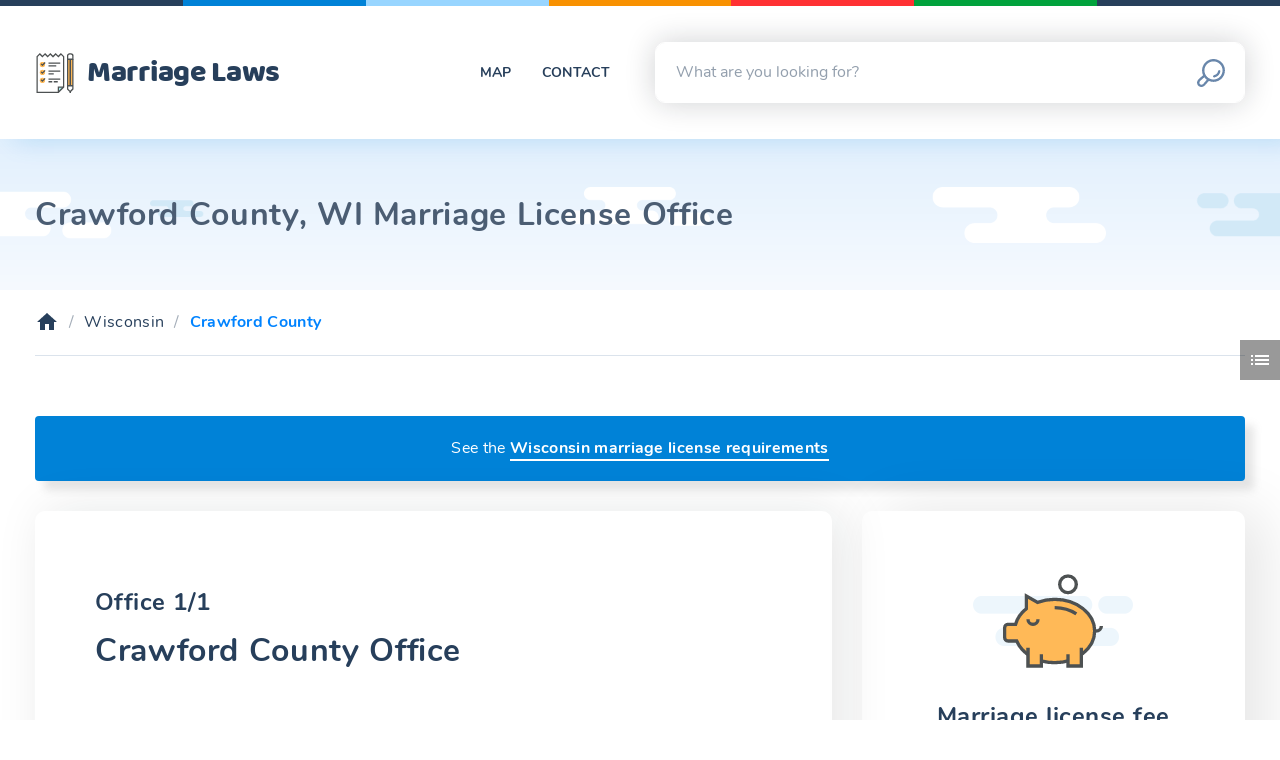

--- FILE ---
content_type: text/html; charset=UTF-8
request_url: https://marriagelaws.org/wi/crawford-county
body_size: 3914
content:
<!DOCTYPE html> <html lang="en"> <head> <meta charset="utf-8"> <title>Crawford County, WI Marriage License Office - Marriage Laws</title>
<meta name="format-detection" content="telephone=no">
<link rel="canonical" href="https://marriagelaws.org/wi/crawford-county"/> <meta name="viewport" content="width=device-width, initial-scale=1"> <link rel="stylesheet" href="https://d3cxtvsam29wgf.cloudfront.net/css/all.min.20171203092420.css">   <style> .map #WI, .map #WI_Crawford_County { fill: darkorange; } .map #WI:hover, .map #WI_Crawford_County:hover { fill: orangered; } </style>  </head> <body data-section=""> <div id="top"></div> <div class="content-wrapper"> <header class="header" id="site-header"> <div class="bracelet"> <span class="bracelet__ring"></span> <span class="bracelet__ring"></span> <span class="bracelet__ring"></span> <span class="bracelet__ring"></span> <span class="bracelet__ring"></span> <span class="bracelet__ring"></span> <span class="bracelet__ring"></span> </div> <div class="container"> <div class="row align-items-center"> <div class="col-auto"> <div class="logo"> <a class="logo__link" href="/"> <svg class="logo__icon" role="presentation"><use xlink:href="#notes"></use></svg> <span class="logo__text"> Marriage Laws </span> </a> </div> </div> <div class="col"> <nav class="mini-menu"> <ul class="mini-menu__list"> <li class="mini-menu__item">  <a class="mini-menu__link maps-toggler" href="#maps" id="maps-toggler">Map</a>  </li> <li class="mini-menu__item"> <a class="mini-menu__link js-contact-form-trigger" href="#">Contact</a> </li> </ul> </nav> </div> <div class="col-12 col-lg-6"> <form method="get" action="/search"> <div class="searchbox"> <input class="searchbox__input" type="search" name="q" id="q" placeholder="What are you looking for?" value="" autocomplete="off"> <button class="searchbox__button" type="submit"> <svg class="searchbox__icon" role="presentation"><use xlink:href="#theme_search"></use></svg> </button> </div> </form> </div> </div> </div> </header> <div class="header-spacer"></div> <div class="outer closed" id="maps"> <section class="section bg-arrows bg-inner-shadow"> <div class="container"> <div class="row"> <div class="col-12"> <svg class="map map--g" data-src="https://d3cxtvsam29wgf.cloudfront.net/img/maps/map-us.20170916225055.svg" data-target-parent="1" data-append-to-url="-marriage-license" data-validate-regions="1"> </div>  <div class="col-12"> <svg class="map map--p map--constrained" data-src="https://d3cxtvsam29wgf.cloudfront.net/img/maps/map-us-wi.20170314144949.svg" data-target-parent="0" data-is-city-based="0"> </div>  </div> </div> </section> </div> <div class="callout"> <div class="container"> <div class="row"> <div class="col"> <div class="callout__container"> <h1 class="callout__title">Crawford County, WI Marriage License Office</h1> </div> </div> </div> </div> </div>  <div class="breadcrumb"> <div class="container"> <div class="row"> <div class="col"> <nav class="breadcrumb__container" role="navigation" aria-label="You are here:"> <ol class="breadcrumb__list"> <li class="breadcrumb__item"><a class="breadcrumb__link" href="/" aria-label="Home"><svg class="breadcrumb__icon" role="presentation"><use xlink:href="#md_home"></use></svg></a></li>   <li class="breadcrumb__item"><a class="breadcrumb__link" href="/wi-marriage-license">Wisconsin</a></li>    <li class="breadcrumb__item is-active"><span class="breadcrumb__text">Crawford County</span></li>   </ol> </nav> </div> </div> </div> </div>    <section class="section" id="offices"> <div class="container">  <div class="alert alert--info text-center"> See the <a href="/wi-marriage-license">Wisconsin marriage license requirements</a> </div> <div class="row"> <aside class="col-lg-4 order-lg-2" aria-label="sidebar"> <div class="infobox"> <div class="infobox__thumb"> <svg role="presentation"><use xlink:href="#piggy-bank"></use></svg> </div> <h3>Marriage license fee</h3>  <p>  Matches statewide median  </p>  <p>  <b><small>$</small>75.00</b>  </p> </div>  <div class="infobox"> <div class="infobox__thumb"> <svg role="presentation"><use xlink:href="#chart"></use></svg> </div> <h3>Population</h3> <p> Ranked 58th out of <a href="/wi-marriage-license#locations"> 72  counties,  </a> by total population </p> <p><b>16,644</b></p> </div> </aside> <div class="col-lg-8" id="offices"> <article class="entry sticky" id="office-1"> <header class="entry-header"> <h3> <small> Office 1/1<br> </small>  Crawford County Office  </h3> </header> <div class="box"> <svg class="icon" role="presentation"><use xlink:href="#courthouse"></use></svg> <h4>Office Type</h4> <p>  County Clerk Office  </p> </div>  <section class="box">  <svg role="presentation"><use xlink:href="#directions"></use></svg> <h4>Physical address</h4>  <p>  Administration Building<br>  225 N Beaumont Rd, Suite 210<br> Prairie du Chien, WI 53821 </p> </section>   <section class="box">  <svg role="presentation"><use xlink:href="#phone"></use></svg> <h4>Phone</h4>   <p>  <a href="tel:+16083260200">(608) 326-0200</a>   </p>  </section>         <section class="box">  <svg class="icon" role="presentation"><use xlink:href="#user-clock"></use></svg> <h4>Office hours</h4>  <div class="is-horizontally-scrollable"> <table class="rtable hours has-inner-borders" data-type-of-hours="office"> <thead> <tr> <th>Day</th>  <th>Hours </th>  </tr> </thead> <tbody>  <tr data-day="mon"> <td abbr="Monday">Mon</td>   <td data-start="08:00:00" data-end="16:30:00"> <time data-is-single-numeric-hour="1">8:00am</time> - <time data-is-single-numeric-hour="1">4:30pm</time>  </td>   </tr>  <tr data-day="tue"> <td abbr="Tuesday">Tue</td>   <td data-start="08:00:00" data-end="16:30:00"> <time data-is-single-numeric-hour="1">8:00am</time> - <time data-is-single-numeric-hour="1">4:30pm</time>  </td>   </tr>  <tr data-day="wed"> <td abbr="Wednesday">Wed</td>   <td data-start="08:00:00" data-end="16:30:00"> <time data-is-single-numeric-hour="1">8:00am</time> - <time data-is-single-numeric-hour="1">4:30pm</time>  </td>   </tr>  <tr data-day="thu"> <td abbr="Thursday">Thu</td>   <td data-start="08:00:00" data-end="16:30:00"> <time data-is-single-numeric-hour="1">8:00am</time> - <time data-is-single-numeric-hour="1">4:30pm</time>  </td>   </tr>  <tr data-day="fri"> <td abbr="Friday">Fri</td>   <td data-start="08:00:00" data-end="16:30:00"> <time data-is-single-numeric-hour="1">8:00am</time> - <time data-is-single-numeric-hour="1">4:30pm</time>  </td>   </tr>  <tr data-day="sat"> <td abbr="Saturday">Sat</td>   <td> Closed </td>   </tr>  <tr data-day="sun"> <td abbr="Sunday">Sun</td>   <td> Closed </td>   </tr>  </tbody> </table> </div>  <p><small>For reference only. Go by service hours, below.</small></p>   </section>   <section class="box">  <svg class="icon" role="presentation"><use xlink:href="#user-countdown"></use></svg> <h4>Marriage license hours</h4>  <div class="is-horizontally-scrollable"> <table class="rtable hours has-inner-borders" data-type-of-hours="service"> <thead> <tr> <th>Day</th>  <th>Hours </th>  </tr> </thead> <tbody>  <tr data-day="mon"> <td abbr="Monday">Mon</td>   <td data-start="08:00:00" data-end="16:00:00"> <time data-is-single-numeric-hour="1">8:00am</time> - <time data-is-single-numeric-hour="1">4:00pm</time>  </td>   </tr>  <tr data-day="tue"> <td abbr="Tuesday">Tue</td>   <td data-start="08:00:00" data-end="16:00:00"> <time data-is-single-numeric-hour="1">8:00am</time> - <time data-is-single-numeric-hour="1">4:00pm</time>  </td>   </tr>  <tr data-day="wed"> <td abbr="Wednesday">Wed</td>   <td data-start="08:00:00" data-end="16:00:00"> <time data-is-single-numeric-hour="1">8:00am</time> - <time data-is-single-numeric-hour="1">4:00pm</time>  </td>   </tr>  <tr data-day="thu"> <td abbr="Thursday">Thu</td>   <td data-start="08:00:00" data-end="16:00:00"> <time data-is-single-numeric-hour="1">8:00am</time> - <time data-is-single-numeric-hour="1">4:00pm</time>  </td>   </tr>  <tr data-day="fri"> <td abbr="Friday">Fri</td>   <td data-start="08:00:00" data-end="16:00:00"> <time data-is-single-numeric-hour="1">8:00am</time> - <time data-is-single-numeric-hour="1">4:00pm</time>  </td>   </tr>  <tr data-day="sat"> <td abbr="Saturday">Sat</td>   <td> Closed </td>   </tr>  <tr data-day="sun"> <td abbr="Sunday">Sun</td>   <td> Closed </td>   </tr>  </tbody> </table> </div>   <p><small>Go by this (service hours), not office hours.</small></p>  </section>    <section class="box"> <svg role="presentation"><use xlink:href="#coins"></use></svg> <h4>Payments accepted</h4>   <ul>  <li>Cash</li>  <li>Check</li>  </ul>    </section>   </article>    </div> </div> </div> </section> <section class="section bg-arrows" id="nearby"> <div class="container"> <div class="row"> <div class="col-12"> <div class="headline"> <svg class="headline__backdrop" role="presentation"><use xlink:href="#sm_street"></use></svg> <h3 class="headline__title">Nearby Locations</h3> <p class="headline__text"> Below are the three locations closest to Crawford County where you can also apply for a marriage license. </p> </div> </div> </div> </div> <div class="container"> <div class="row justify-content-center">    <div class="col-lg-4"> <article class="cake cake--primary"> <header class="cake__layer is-header"> <div class="cake__group"> <svg class="cake__icon" role="presentation"><use xlink:href="#md_expand_more"></use></svg> <div class="cake_text"> <h6 class="cake__heading"> <a href="https://marriagelaws.org/wi/vernon-county"> Vernon County, WI </a> </h6> </div> </div> </header> <section class="cake__layer"> <div class="cake__group"> <svg class="cake__icon" role="presentation"><use xlink:href="#md_directions_car"></use></svg> <div class="cake_text"> <span class="cake__title"> 24.96 miles away </span> <span class="cake__subtitle"> Has one office </span> </div> </div> </section> <section class="cake__layer"> <div class="cake__group"> <svg class="cake__icon" role="presentation"><use xlink:href="#md_show_chart"></use></svg> <div class="cake_text"> <span class="cake__title"> 29,773 population </span> <span class="cake__subtitle"> Ranked 42/72  counties  </span> </div> </div> </section>  <section class="cake__layer"> <svg class="cake__peekaboo" role="presentation"><use xlink:href="#sm_price_tag"></svg> <div class="cake__group"> <svg class="cake__icon" role="presentation"><use xlink:href="#md_shopping_cart"></svg> <div class="cake_text"> <span class="cake__title">  $70.00  marriage license fee </span> <span class="cake__subtitle">  $5 cheaper  </span> </div> </div> </section>  <footer class="cake__layer is-footer"> <a class="btn btn--shadowed btn--primary" href="https://marriagelaws.org/wi/vernon-county" title="Go to Vernon County, Wisconsin page"> Go There </a> </footer> </article> </div>   <div class="col-lg-4"> <article class="cake cake--orange"> <header class="cake__layer is-header"> <div class="cake__group"> <svg class="cake__icon" role="presentation"><use xlink:href="#md_expand_more"></use></svg> <div class="cake_text"> <h6 class="cake__heading"> <a href="https://marriagelaws.org/wi/richland-county"> Richland County, WI </a> </h6> </div> </div> </header> <section class="cake__layer"> <div class="cake__group"> <svg class="cake__icon" role="presentation"><use xlink:href="#md_directions_car"></use></svg> <div class="cake_text"> <span class="cake__title"> 26.92 miles away </span> <span class="cake__subtitle"> Has one office </span> </div> </div> </section> <section class="cake__layer"> <div class="cake__group"> <svg class="cake__icon" role="presentation"><use xlink:href="#md_show_chart"></use></svg> <div class="cake_text"> <span class="cake__title"> 18,021 population </span> <span class="cake__subtitle"> Ranked 56/72  counties  </span> </div> </div> </section>  <section class="cake__layer"> <svg class="cake__peekaboo" role="presentation"><use xlink:href="#sm_price_tag"></svg> <div class="cake__group"> <svg class="cake__icon" role="presentation"><use xlink:href="#md_shopping_cart"></svg> <div class="cake_text"> <span class="cake__title">  $50.00  marriage license fee </span> <span class="cake__subtitle">  $25 cheaper  </span> </div> </div> </section>  <footer class="cake__layer is-footer"> <a class="btn btn--shadowed btn--orange" href="https://marriagelaws.org/wi/richland-county" title="Go to Richland County, Wisconsin page"> Go There </a> </footer> </article> </div>   <div class="col-lg-4"> <article class="cake cake--red"> <header class="cake__layer is-header"> <div class="cake__group"> <svg class="cake__icon" role="presentation"><use xlink:href="#md_expand_more"></use></svg> <div class="cake_text"> <h6 class="cake__heading"> <a href="https://marriagelaws.org/wi/grant-county"> Grant County, WI </a> </h6> </div> </div> </header> <section class="cake__layer"> <div class="cake__group"> <svg class="cake__icon" role="presentation"><use xlink:href="#md_directions_car"></use></svg> <div class="cake_text"> <span class="cake__title"> 28.10 miles away </span> <span class="cake__subtitle"> Has one office </span> </div> </div> </section> <section class="cake__layer"> <div class="cake__group"> <svg class="cake__icon" role="presentation"><use xlink:href="#md_show_chart"></use></svg> <div class="cake_text"> <span class="cake__title"> 51,208 population </span> <span class="cake__subtitle"> Ranked 28/72  counties  </span> </div> </div> </section>  <section class="cake__layer"> <svg class="cake__peekaboo" role="presentation"><use xlink:href="#sm_price_tag"></svg> <div class="cake__group"> <svg class="cake__icon" role="presentation"><use xlink:href="#md_shopping_cart"></svg> <div class="cake_text"> <span class="cake__title">  $75.00  marriage license fee </span> <span class="cake__subtitle">  Same price  </span> </div> </div> </section>  <footer class="cake__layer is-footer"> <a class="btn btn--shadowed btn--red" href="https://marriagelaws.org/wi/grant-county" title="Go to Grant County, Wisconsin page"> Go There </a> </footer> </article> </div>   <div class="col-12 text-center"> <p> <a class="btn btn--large btn--shadowed btn--primary btn--bordered" href="/wi-marriage-license#locations">See All 72 Wisconsin counties</a> </p> </div> </div> </div> </section> <section class="section bg-blurry-vision" id="charts"> <div class="container"> <div class="row"> <div class="col-12"> <div class="headline"> <svg class="headline__icon" role="presentation"><use xlink:href="#sm_graph"></use></svg> <h3 class="headline__title">Crawford County vs Wisconsin</h3> <p class="headline__text"> Below is a chart that compares Crawford County&#039;s fees to that of the entire state. </p> </div> </div> </div> <div class="row"> <div class="col-12"> <canvas class="chart" width="400" height="200" data-type="bar" data-labels='["Crawford County","Lowest","Highest","Average","Most common"]' data-datasets='[{"label":"Marriage license fee","data":[75,50,120,80.21,75]}]' data-title='["Marriage License Fees","Crawford County vs Wisconsin"]'></canvas> </div> </div> </div> </section>  <footer class="footer" id="site-footer"> <div class="bracelet"> <span class="bracelet__ring"></span> <span class="bracelet__ring"></span> <span class="bracelet__ring"></span> <span class="bracelet__ring"></span> <span class="bracelet__ring"></span> <span class="bracelet__ring"></span> <span class="bracelet__ring"></span> </div> <div class="container"> <div class="row"> <div class="col"> <a href="#" class="btn btn--small btn--green js-secondary-maps-toggler"> Map </a> <a href="#" class="btn btn--small btn--green js-contact-form-trigger"> Mail </a> </div> </div> </div> <div class="sub-footer"> <a class="back-to-top scroll-to" href="#top" aria-label="Top of page"> <svg class="back-to-top__icon" role="presentation"><use xlink:href="#theme_arrow_top"></use></svg> </a> <div class="container"> <div class="row"> <div class="col"> <span> Copyright &copy; 2017 Marriage Laws </span> <span> All Rights Reserved </span> </div> </div> </div> </div> </footer> <div hidden> <form method="post" action="/send" class="modal-contact-form" id="modal-contact-form"> <h5>Send a Message</h5> <p>Questions and comments are welcome.</p> <div class="alert" id="modal-contact-form-message"></div> <p class="form__group has-icon"> <input class="form__control" required="required" aria-required="true" placeholder="Your Name" name="name" type="text"> <svg class="form__icon" role="presentation"><use xlink:href="#theme_user"></use></svg> </p> <p class="form__group has-icon"> <input class="form__control" required="required" aria-required="true" placeholder="Your Email" name="email" type="email"> <svg class="form__icon" role="presentation"><use xlink:href="#theme_envelope"></use></svg> </p> <p class="form__group has-icon"> <textarea class="form__control" required="required" aria-required="true" rows="5" placeholder="Your Message" name="message" cols="50"></textarea> <svg class="form__icon" role="presentation"><use xlink:href="#theme_edit"></use></svg> </p> <input class="btn btn--green btn--shadowed btn--block" type="submit" value="Send Message"> </form> </div> <div id="meta" data-cdn="https://d3cxtvsam29wgf.cloudfront.net/" data-svg-sprite="https://d3cxtvsam29wgf.cloudfront.net/svg/sprite.symbol.20171203133944.svg"  data-timezone="America/Chicago" data-timezone-offset="-21600" data-timezone-abbreviation="CST"  data-awoken='["AR","CT","DE","IA","ID","GA","KS","LA","MA","MD","MI","MN","MO","MT","ND","NE","NH","NJ","OK","OR","SD","UT","WI","VA","VT","WV","TN","WY","AZ","AL","KY","IN","RI","IL","MS","CA","SC","NV","ME","HI","DC","NY","NM","CO","TX","FL","NC"]' ></div> </div> <div class="off-canvas-menu"> <a href="#" class="off-canvas-menu__closer can-toggle-off-canvas-menu" aria-label="Close side menu"><svg role="presentation"><use xlink:href="#md_close"></use></svg></a>  <div class="catalog"> <h5 class="catalog__title">Page Sections</h5> <ol> <li><a href="#top">Top of the page</a></li> <li> <a href="#offices">Office</a> <ol>  <li> <a href="#office-1">   Crawford County Office  </a> </li>  </ol> </li> <li><a href="#nearby">Nearby locations</a></li> <li><a href="#charts">Price comparison chart</a></li> </ol> </div>  </div> <a href="#" class="off-canvas-menu__toggler can-toggle-off-canvas-menu" aria-label="Toggle side menu"><svg role="presentation"><use xlink:href="#md_list"></use></svg></a> <div class="off-canvas-menu__overlay can-toggle-off-canvas-menu"></div>  <script src="https://d3cxtvsam29wgf.cloudfront.net/js/combined.min.20171116221224.js"></script>  <script>var clicky_site_ids=clicky_site_ids||[];clicky_site_ids.push(101076070),function(){var e=document.createElement("script");e.type="text/javascript",e.async=!0,e.src="//static.getclicky.com/js",(document.getElementsByTagName("head")[0]||document.getElementsByTagName("body")[0]).appendChild(e)}();</script><noscript><img src="https://in.getclicky.com/101076070ns.gif" width="1" height="1" alt="Clicky"></noscript>  </body> </html>

--- FILE ---
content_type: text/css
request_url: https://d3cxtvsam29wgf.cloudfront.net/css/all.min.20171203092420.css
body_size: 11668
content:
@-ms-viewport{width:device-width}html{-webkit-box-sizing:border-box;box-sizing:border-box;-ms-overflow-style:scrollbar}*,::after,::before{-webkit-box-sizing:inherit;box-sizing:inherit}.container{margin-right:auto;margin-left:auto;padding-right:15px;padding-left:15px;width:100%}@media (min-width:576px){.container{max-width:540px}}@media (min-width:768px){.container{max-width:720px}}@media (min-width:992px){.container{max-width:960px}}@media (min-width:1200px){.container{max-width:1240px}}.container-fluid{width:100%;margin-right:auto;margin-left:auto;padding-right:15px;padding-left:15px;width:100%}.row{display:-webkit-box;display:-ms-flexbox;display:flex;-ms-flex-wrap:wrap;flex-wrap:wrap;margin-right:-15px;margin-left:-15px}.no-gutters{margin-right:0;margin-left:0}.no-gutters>.col,.no-gutters>[class*=col-]{padding-right:0;padding-left:0}.col,.col-1,.col-10,.col-11,.col-12,.col-2,.col-3,.col-4,.col-5,.col-6,.col-7,.col-8,.col-9,.col-auto,.col-lg,.col-lg-1,.col-lg-10,.col-lg-11,.col-lg-12,.col-lg-2,.col-lg-3,.col-lg-4,.col-lg-5,.col-lg-6,.col-lg-7,.col-lg-8,.col-lg-9,.col-lg-auto,.col-md,.col-md-1,.col-md-10,.col-md-11,.col-md-12,.col-md-2,.col-md-3,.col-md-4,.col-md-5,.col-md-6,.col-md-7,.col-md-8,.col-md-9,.col-md-auto,.col-sm,.col-sm-1,.col-sm-10,.col-sm-11,.col-sm-12,.col-sm-2,.col-sm-3,.col-sm-4,.col-sm-5,.col-sm-6,.col-sm-7,.col-sm-8,.col-sm-9,.col-sm-auto,.col-xl,.col-xl-1,.col-xl-10,.col-xl-11,.col-xl-12,.col-xl-2,.col-xl-3,.col-xl-4,.col-xl-5,.col-xl-6,.col-xl-7,.col-xl-8,.col-xl-9,.col-xl-auto{position:relative;width:100%;min-height:1px;padding-right:15px;padding-left:15px}.col{-ms-flex-preferred-size:0;flex-basis:0;-webkit-box-flex:1;-ms-flex-positive:1;flex-grow:1;max-width:100%}.col-auto{-webkit-box-flex:0;-ms-flex:0 0 auto;flex:0 0 auto;width:auto;max-width:none}.col-1{-webkit-box-flex:0;-ms-flex:0 0 8.33333%;flex:0 0 8.33333%;max-width:8.33333%}.col-2{-webkit-box-flex:0;-ms-flex:0 0 16.66667%;flex:0 0 16.66667%;max-width:16.66667%}.col-3{-webkit-box-flex:0;-ms-flex:0 0 25%;flex:0 0 25%;max-width:25%}.col-4{-webkit-box-flex:0;-ms-flex:0 0 33.33333%;flex:0 0 33.33333%;max-width:33.33333%}.col-5{-webkit-box-flex:0;-ms-flex:0 0 41.66667%;flex:0 0 41.66667%;max-width:41.66667%}.col-6{-webkit-box-flex:0;-ms-flex:0 0 50%;flex:0 0 50%;max-width:50%}.col-7{-webkit-box-flex:0;-ms-flex:0 0 58.33333%;flex:0 0 58.33333%;max-width:58.33333%}.col-8{-webkit-box-flex:0;-ms-flex:0 0 66.66667%;flex:0 0 66.66667%;max-width:66.66667%}.col-9{-webkit-box-flex:0;-ms-flex:0 0 75%;flex:0 0 75%;max-width:75%}.col-10{-webkit-box-flex:0;-ms-flex:0 0 83.33333%;flex:0 0 83.33333%;max-width:83.33333%}.col-11{-webkit-box-flex:0;-ms-flex:0 0 91.66667%;flex:0 0 91.66667%;max-width:91.66667%}.col-12{-webkit-box-flex:0;-ms-flex:0 0 100%;flex:0 0 100%;max-width:100%}.order-1{-webkit-box-ordinal-group:2;-ms-flex-order:1;order:1}.order-2{-webkit-box-ordinal-group:3;-ms-flex-order:2;order:2}.order-3{-webkit-box-ordinal-group:4;-ms-flex-order:3;order:3}.order-4{-webkit-box-ordinal-group:5;-ms-flex-order:4;order:4}.order-5{-webkit-box-ordinal-group:6;-ms-flex-order:5;order:5}.order-6{-webkit-box-ordinal-group:7;-ms-flex-order:6;order:6}.order-7{-webkit-box-ordinal-group:8;-ms-flex-order:7;order:7}.order-8{-webkit-box-ordinal-group:9;-ms-flex-order:8;order:8}.order-9{-webkit-box-ordinal-group:10;-ms-flex-order:9;order:9}.order-10{-webkit-box-ordinal-group:11;-ms-flex-order:10;order:10}.order-11{-webkit-box-ordinal-group:12;-ms-flex-order:11;order:11}.order-12{-webkit-box-ordinal-group:13;-ms-flex-order:12;order:12}@media (min-width:576px){.col-sm{-ms-flex-preferred-size:0;flex-basis:0;-webkit-box-flex:1;-ms-flex-positive:1;flex-grow:1;max-width:100%}.col-sm-auto{-webkit-box-flex:0;-ms-flex:0 0 auto;flex:0 0 auto;width:auto;max-width:none}.col-sm-1{-webkit-box-flex:0;-ms-flex:0 0 8.33333%;flex:0 0 8.33333%;max-width:8.33333%}.col-sm-2{-webkit-box-flex:0;-ms-flex:0 0 16.66667%;flex:0 0 16.66667%;max-width:16.66667%}.col-sm-3{-webkit-box-flex:0;-ms-flex:0 0 25%;flex:0 0 25%;max-width:25%}.col-sm-4{-webkit-box-flex:0;-ms-flex:0 0 33.33333%;flex:0 0 33.33333%;max-width:33.33333%}.col-sm-5{-webkit-box-flex:0;-ms-flex:0 0 41.66667%;flex:0 0 41.66667%;max-width:41.66667%}.col-sm-6{-webkit-box-flex:0;-ms-flex:0 0 50%;flex:0 0 50%;max-width:50%}.col-sm-7{-webkit-box-flex:0;-ms-flex:0 0 58.33333%;flex:0 0 58.33333%;max-width:58.33333%}.col-sm-8{-webkit-box-flex:0;-ms-flex:0 0 66.66667%;flex:0 0 66.66667%;max-width:66.66667%}.col-sm-9{-webkit-box-flex:0;-ms-flex:0 0 75%;flex:0 0 75%;max-width:75%}.col-sm-10{-webkit-box-flex:0;-ms-flex:0 0 83.33333%;flex:0 0 83.33333%;max-width:83.33333%}.col-sm-11{-webkit-box-flex:0;-ms-flex:0 0 91.66667%;flex:0 0 91.66667%;max-width:91.66667%}.col-sm-12{-webkit-box-flex:0;-ms-flex:0 0 100%;flex:0 0 100%;max-width:100%}.order-sm-1{-webkit-box-ordinal-group:2;-ms-flex-order:1;order:1}.order-sm-2{-webkit-box-ordinal-group:3;-ms-flex-order:2;order:2}.order-sm-3{-webkit-box-ordinal-group:4;-ms-flex-order:3;order:3}.order-sm-4{-webkit-box-ordinal-group:5;-ms-flex-order:4;order:4}.order-sm-5{-webkit-box-ordinal-group:6;-ms-flex-order:5;order:5}.order-sm-6{-webkit-box-ordinal-group:7;-ms-flex-order:6;order:6}.order-sm-7{-webkit-box-ordinal-group:8;-ms-flex-order:7;order:7}.order-sm-8{-webkit-box-ordinal-group:9;-ms-flex-order:8;order:8}.order-sm-9{-webkit-box-ordinal-group:10;-ms-flex-order:9;order:9}.order-sm-10{-webkit-box-ordinal-group:11;-ms-flex-order:10;order:10}.order-sm-11{-webkit-box-ordinal-group:12;-ms-flex-order:11;order:11}.order-sm-12{-webkit-box-ordinal-group:13;-ms-flex-order:12;order:12}}@media (min-width:768px){.col-md{-ms-flex-preferred-size:0;flex-basis:0;-webkit-box-flex:1;-ms-flex-positive:1;flex-grow:1;max-width:100%}.col-md-auto{-webkit-box-flex:0;-ms-flex:0 0 auto;flex:0 0 auto;width:auto;max-width:none}.col-md-1{-webkit-box-flex:0;-ms-flex:0 0 8.33333%;flex:0 0 8.33333%;max-width:8.33333%}.col-md-2{-webkit-box-flex:0;-ms-flex:0 0 16.66667%;flex:0 0 16.66667%;max-width:16.66667%}.col-md-3{-webkit-box-flex:0;-ms-flex:0 0 25%;flex:0 0 25%;max-width:25%}.col-md-4{-webkit-box-flex:0;-ms-flex:0 0 33.33333%;flex:0 0 33.33333%;max-width:33.33333%}.col-md-5{-webkit-box-flex:0;-ms-flex:0 0 41.66667%;flex:0 0 41.66667%;max-width:41.66667%}.col-md-6{-webkit-box-flex:0;-ms-flex:0 0 50%;flex:0 0 50%;max-width:50%}.col-md-7{-webkit-box-flex:0;-ms-flex:0 0 58.33333%;flex:0 0 58.33333%;max-width:58.33333%}.col-md-8{-webkit-box-flex:0;-ms-flex:0 0 66.66667%;flex:0 0 66.66667%;max-width:66.66667%}.col-md-9{-webkit-box-flex:0;-ms-flex:0 0 75%;flex:0 0 75%;max-width:75%}.col-md-10{-webkit-box-flex:0;-ms-flex:0 0 83.33333%;flex:0 0 83.33333%;max-width:83.33333%}.col-md-11{-webkit-box-flex:0;-ms-flex:0 0 91.66667%;flex:0 0 91.66667%;max-width:91.66667%}.col-md-12{-webkit-box-flex:0;-ms-flex:0 0 100%;flex:0 0 100%;max-width:100%}.order-md-1{-webkit-box-ordinal-group:2;-ms-flex-order:1;order:1}.order-md-2{-webkit-box-ordinal-group:3;-ms-flex-order:2;order:2}.order-md-3{-webkit-box-ordinal-group:4;-ms-flex-order:3;order:3}.order-md-4{-webkit-box-ordinal-group:5;-ms-flex-order:4;order:4}.order-md-5{-webkit-box-ordinal-group:6;-ms-flex-order:5;order:5}.order-md-6{-webkit-box-ordinal-group:7;-ms-flex-order:6;order:6}.order-md-7{-webkit-box-ordinal-group:8;-ms-flex-order:7;order:7}.order-md-8{-webkit-box-ordinal-group:9;-ms-flex-order:8;order:8}.order-md-9{-webkit-box-ordinal-group:10;-ms-flex-order:9;order:9}.order-md-10{-webkit-box-ordinal-group:11;-ms-flex-order:10;order:10}.order-md-11{-webkit-box-ordinal-group:12;-ms-flex-order:11;order:11}.order-md-12{-webkit-box-ordinal-group:13;-ms-flex-order:12;order:12}}@media (min-width:992px){.col-lg{-ms-flex-preferred-size:0;flex-basis:0;-webkit-box-flex:1;-ms-flex-positive:1;flex-grow:1;max-width:100%}.col-lg-auto{-webkit-box-flex:0;-ms-flex:0 0 auto;flex:0 0 auto;width:auto;max-width:none}.col-lg-1{-webkit-box-flex:0;-ms-flex:0 0 8.33333%;flex:0 0 8.33333%;max-width:8.33333%}.col-lg-2{-webkit-box-flex:0;-ms-flex:0 0 16.66667%;flex:0 0 16.66667%;max-width:16.66667%}.col-lg-3{-webkit-box-flex:0;-ms-flex:0 0 25%;flex:0 0 25%;max-width:25%}.col-lg-4{-webkit-box-flex:0;-ms-flex:0 0 33.33333%;flex:0 0 33.33333%;max-width:33.33333%}.col-lg-5{-webkit-box-flex:0;-ms-flex:0 0 41.66667%;flex:0 0 41.66667%;max-width:41.66667%}.col-lg-6{-webkit-box-flex:0;-ms-flex:0 0 50%;flex:0 0 50%;max-width:50%}.col-lg-7{-webkit-box-flex:0;-ms-flex:0 0 58.33333%;flex:0 0 58.33333%;max-width:58.33333%}.col-lg-8{-webkit-box-flex:0;-ms-flex:0 0 66.66667%;flex:0 0 66.66667%;max-width:66.66667%}.col-lg-9{-webkit-box-flex:0;-ms-flex:0 0 75%;flex:0 0 75%;max-width:75%}.col-lg-10{-webkit-box-flex:0;-ms-flex:0 0 83.33333%;flex:0 0 83.33333%;max-width:83.33333%}.col-lg-11{-webkit-box-flex:0;-ms-flex:0 0 91.66667%;flex:0 0 91.66667%;max-width:91.66667%}.col-lg-12{-webkit-box-flex:0;-ms-flex:0 0 100%;flex:0 0 100%;max-width:100%}.order-lg-1{-webkit-box-ordinal-group:2;-ms-flex-order:1;order:1}.order-lg-2{-webkit-box-ordinal-group:3;-ms-flex-order:2;order:2}.order-lg-3{-webkit-box-ordinal-group:4;-ms-flex-order:3;order:3}.order-lg-4{-webkit-box-ordinal-group:5;-ms-flex-order:4;order:4}.order-lg-5{-webkit-box-ordinal-group:6;-ms-flex-order:5;order:5}.order-lg-6{-webkit-box-ordinal-group:7;-ms-flex-order:6;order:6}.order-lg-7{-webkit-box-ordinal-group:8;-ms-flex-order:7;order:7}.order-lg-8{-webkit-box-ordinal-group:9;-ms-flex-order:8;order:8}.order-lg-9{-webkit-box-ordinal-group:10;-ms-flex-order:9;order:9}.order-lg-10{-webkit-box-ordinal-group:11;-ms-flex-order:10;order:10}.order-lg-11{-webkit-box-ordinal-group:12;-ms-flex-order:11;order:11}.order-lg-12{-webkit-box-ordinal-group:13;-ms-flex-order:12;order:12}}@media (min-width:1200px){.col-xl{-ms-flex-preferred-size:0;flex-basis:0;-webkit-box-flex:1;-ms-flex-positive:1;flex-grow:1;max-width:100%}.col-xl-auto{-webkit-box-flex:0;-ms-flex:0 0 auto;flex:0 0 auto;width:auto;max-width:none}.col-xl-1{-webkit-box-flex:0;-ms-flex:0 0 8.33333%;flex:0 0 8.33333%;max-width:8.33333%}.col-xl-2{-webkit-box-flex:0;-ms-flex:0 0 16.66667%;flex:0 0 16.66667%;max-width:16.66667%}.col-xl-3{-webkit-box-flex:0;-ms-flex:0 0 25%;flex:0 0 25%;max-width:25%}.col-xl-4{-webkit-box-flex:0;-ms-flex:0 0 33.33333%;flex:0 0 33.33333%;max-width:33.33333%}.col-xl-5{-webkit-box-flex:0;-ms-flex:0 0 41.66667%;flex:0 0 41.66667%;max-width:41.66667%}.col-xl-6{-webkit-box-flex:0;-ms-flex:0 0 50%;flex:0 0 50%;max-width:50%}.col-xl-7{-webkit-box-flex:0;-ms-flex:0 0 58.33333%;flex:0 0 58.33333%;max-width:58.33333%}.col-xl-8{-webkit-box-flex:0;-ms-flex:0 0 66.66667%;flex:0 0 66.66667%;max-width:66.66667%}.col-xl-9{-webkit-box-flex:0;-ms-flex:0 0 75%;flex:0 0 75%;max-width:75%}.col-xl-10{-webkit-box-flex:0;-ms-flex:0 0 83.33333%;flex:0 0 83.33333%;max-width:83.33333%}.col-xl-11{-webkit-box-flex:0;-ms-flex:0 0 91.66667%;flex:0 0 91.66667%;max-width:91.66667%}.col-xl-12{-webkit-box-flex:0;-ms-flex:0 0 100%;flex:0 0 100%;max-width:100%}.order-xl-1{-webkit-box-ordinal-group:2;-ms-flex-order:1;order:1}.order-xl-2{-webkit-box-ordinal-group:3;-ms-flex-order:2;order:2}.order-xl-3{-webkit-box-ordinal-group:4;-ms-flex-order:3;order:3}.order-xl-4{-webkit-box-ordinal-group:5;-ms-flex-order:4;order:4}.order-xl-5{-webkit-box-ordinal-group:6;-ms-flex-order:5;order:5}.order-xl-6{-webkit-box-ordinal-group:7;-ms-flex-order:6;order:6}.order-xl-7{-webkit-box-ordinal-group:8;-ms-flex-order:7;order:7}.order-xl-8{-webkit-box-ordinal-group:9;-ms-flex-order:8;order:8}.order-xl-9{-webkit-box-ordinal-group:10;-ms-flex-order:9;order:9}.order-xl-10{-webkit-box-ordinal-group:11;-ms-flex-order:10;order:10}.order-xl-11{-webkit-box-ordinal-group:12;-ms-flex-order:11;order:11}.order-xl-12{-webkit-box-ordinal-group:13;-ms-flex-order:12;order:12}}.flex-row{-webkit-box-orient:horizontal!important;-webkit-box-direction:normal!important;-ms-flex-direction:row!important;flex-direction:row!important}.flex-column{-webkit-box-orient:vertical!important;-webkit-box-direction:normal!important;-ms-flex-direction:column!important;flex-direction:column!important}.flex-row-reverse{-webkit-box-orient:horizontal!important;-webkit-box-direction:reverse!important;-ms-flex-direction:row-reverse!important;flex-direction:row-reverse!important}.flex-column-reverse{-webkit-box-orient:vertical!important;-webkit-box-direction:reverse!important;-ms-flex-direction:column-reverse!important;flex-direction:column-reverse!important}.flex-wrap{-ms-flex-wrap:wrap!important;flex-wrap:wrap!important}.flex-nowrap{-ms-flex-wrap:nowrap!important;flex-wrap:nowrap!important}.flex-wrap-reverse{-ms-flex-wrap:wrap-reverse!important;flex-wrap:wrap-reverse!important}.justify-content-start{-webkit-box-pack:start!important;-ms-flex-pack:start!important;justify-content:flex-start!important}.justify-content-end{-webkit-box-pack:end!important;-ms-flex-pack:end!important;justify-content:flex-end!important}.justify-content-center{-webkit-box-pack:center!important;-ms-flex-pack:center!important;justify-content:center!important}.justify-content-between{-webkit-box-pack:justify!important;-ms-flex-pack:justify!important;justify-content:space-between!important}.justify-content-around{-ms-flex-pack:distribute!important;justify-content:space-around!important}.align-items-start{-webkit-box-align:start!important;-ms-flex-align:start!important;align-items:flex-start!important}.align-items-end{-webkit-box-align:end!important;-ms-flex-align:end!important;align-items:flex-end!important}.align-items-center{-webkit-box-align:center!important;-ms-flex-align:center!important;align-items:center!important}.align-items-baseline{-webkit-box-align:baseline!important;-ms-flex-align:baseline!important;align-items:baseline!important}.align-items-stretch{-webkit-box-align:stretch!important;-ms-flex-align:stretch!important;align-items:stretch!important}.align-content-start{-ms-flex-line-pack:start!important;align-content:flex-start!important}.align-content-end{-ms-flex-line-pack:end!important;align-content:flex-end!important}.align-content-center{-ms-flex-line-pack:center!important;align-content:center!important}.align-content-between{-ms-flex-line-pack:justify!important;align-content:space-between!important}.align-content-around{-ms-flex-line-pack:distribute!important;align-content:space-around!important}.align-content-stretch{-ms-flex-line-pack:stretch!important;align-content:stretch!important}.align-self-auto{-ms-flex-item-align:auto!important;align-self:auto!important}.align-self-start{-ms-flex-item-align:start!important;align-self:flex-start!important}.align-self-end{-ms-flex-item-align:end!important;align-self:flex-end!important}.align-self-center{-ms-flex-item-align:center!important;align-self:center!important}.align-self-baseline{-ms-flex-item-align:baseline!important;align-self:baseline!important}.align-self-stretch{-ms-flex-item-align:stretch!important;align-self:stretch!important}@media (min-width:576px){.flex-sm-row{-webkit-box-orient:horizontal!important;-webkit-box-direction:normal!important;-ms-flex-direction:row!important;flex-direction:row!important}.flex-sm-column{-webkit-box-orient:vertical!important;-webkit-box-direction:normal!important;-ms-flex-direction:column!important;flex-direction:column!important}.flex-sm-row-reverse{-webkit-box-orient:horizontal!important;-webkit-box-direction:reverse!important;-ms-flex-direction:row-reverse!important;flex-direction:row-reverse!important}.flex-sm-column-reverse{-webkit-box-orient:vertical!important;-webkit-box-direction:reverse!important;-ms-flex-direction:column-reverse!important;flex-direction:column-reverse!important}.flex-sm-wrap{-ms-flex-wrap:wrap!important;flex-wrap:wrap!important}.flex-sm-nowrap{-ms-flex-wrap:nowrap!important;flex-wrap:nowrap!important}.flex-sm-wrap-reverse{-ms-flex-wrap:wrap-reverse!important;flex-wrap:wrap-reverse!important}.justify-content-sm-start{-webkit-box-pack:start!important;-ms-flex-pack:start!important;justify-content:flex-start!important}.justify-content-sm-end{-webkit-box-pack:end!important;-ms-flex-pack:end!important;justify-content:flex-end!important}.justify-content-sm-center{-webkit-box-pack:center!important;-ms-flex-pack:center!important;justify-content:center!important}.justify-content-sm-between{-webkit-box-pack:justify!important;-ms-flex-pack:justify!important;justify-content:space-between!important}.justify-content-sm-around{-ms-flex-pack:distribute!important;justify-content:space-around!important}.align-items-sm-start{-webkit-box-align:start!important;-ms-flex-align:start!important;align-items:flex-start!important}.align-items-sm-end{-webkit-box-align:end!important;-ms-flex-align:end!important;align-items:flex-end!important}.align-items-sm-center{-webkit-box-align:center!important;-ms-flex-align:center!important;align-items:center!important}.align-items-sm-baseline{-webkit-box-align:baseline!important;-ms-flex-align:baseline!important;align-items:baseline!important}.align-items-sm-stretch{-webkit-box-align:stretch!important;-ms-flex-align:stretch!important;align-items:stretch!important}.align-content-sm-start{-ms-flex-line-pack:start!important;align-content:flex-start!important}.align-content-sm-end{-ms-flex-line-pack:end!important;align-content:flex-end!important}.align-content-sm-center{-ms-flex-line-pack:center!important;align-content:center!important}.align-content-sm-between{-ms-flex-line-pack:justify!important;align-content:space-between!important}.align-content-sm-around{-ms-flex-line-pack:distribute!important;align-content:space-around!important}.align-content-sm-stretch{-ms-flex-line-pack:stretch!important;align-content:stretch!important}.align-self-sm-auto{-ms-flex-item-align:auto!important;align-self:auto!important}.align-self-sm-start{-ms-flex-item-align:start!important;align-self:flex-start!important}.align-self-sm-end{-ms-flex-item-align:end!important;align-self:flex-end!important}.align-self-sm-center{-ms-flex-item-align:center!important;align-self:center!important}.align-self-sm-baseline{-ms-flex-item-align:baseline!important;align-self:baseline!important}.align-self-sm-stretch{-ms-flex-item-align:stretch!important;align-self:stretch!important}}@media (min-width:768px){.flex-md-row{-webkit-box-orient:horizontal!important;-webkit-box-direction:normal!important;-ms-flex-direction:row!important;flex-direction:row!important}.flex-md-column{-webkit-box-orient:vertical!important;-webkit-box-direction:normal!important;-ms-flex-direction:column!important;flex-direction:column!important}.flex-md-row-reverse{-webkit-box-orient:horizontal!important;-webkit-box-direction:reverse!important;-ms-flex-direction:row-reverse!important;flex-direction:row-reverse!important}.flex-md-column-reverse{-webkit-box-orient:vertical!important;-webkit-box-direction:reverse!important;-ms-flex-direction:column-reverse!important;flex-direction:column-reverse!important}.flex-md-wrap{-ms-flex-wrap:wrap!important;flex-wrap:wrap!important}.flex-md-nowrap{-ms-flex-wrap:nowrap!important;flex-wrap:nowrap!important}.flex-md-wrap-reverse{-ms-flex-wrap:wrap-reverse!important;flex-wrap:wrap-reverse!important}.justify-content-md-start{-webkit-box-pack:start!important;-ms-flex-pack:start!important;justify-content:flex-start!important}.justify-content-md-end{-webkit-box-pack:end!important;-ms-flex-pack:end!important;justify-content:flex-end!important}.justify-content-md-center{-webkit-box-pack:center!important;-ms-flex-pack:center!important;justify-content:center!important}.justify-content-md-between{-webkit-box-pack:justify!important;-ms-flex-pack:justify!important;justify-content:space-between!important}.justify-content-md-around{-ms-flex-pack:distribute!important;justify-content:space-around!important}.align-items-md-start{-webkit-box-align:start!important;-ms-flex-align:start!important;align-items:flex-start!important}.align-items-md-end{-webkit-box-align:end!important;-ms-flex-align:end!important;align-items:flex-end!important}.align-items-md-center{-webkit-box-align:center!important;-ms-flex-align:center!important;align-items:center!important}.align-items-md-baseline{-webkit-box-align:baseline!important;-ms-flex-align:baseline!important;align-items:baseline!important}.align-items-md-stretch{-webkit-box-align:stretch!important;-ms-flex-align:stretch!important;align-items:stretch!important}.align-content-md-start{-ms-flex-line-pack:start!important;align-content:flex-start!important}.align-content-md-end{-ms-flex-line-pack:end!important;align-content:flex-end!important}.align-content-md-center{-ms-flex-line-pack:center!important;align-content:center!important}.align-content-md-between{-ms-flex-line-pack:justify!important;align-content:space-between!important}.align-content-md-around{-ms-flex-line-pack:distribute!important;align-content:space-around!important}.align-content-md-stretch{-ms-flex-line-pack:stretch!important;align-content:stretch!important}.align-self-md-auto{-ms-flex-item-align:auto!important;align-self:auto!important}.align-self-md-start{-ms-flex-item-align:start!important;align-self:flex-start!important}.align-self-md-end{-ms-flex-item-align:end!important;align-self:flex-end!important}.align-self-md-center{-ms-flex-item-align:center!important;align-self:center!important}.align-self-md-baseline{-ms-flex-item-align:baseline!important;align-self:baseline!important}.align-self-md-stretch{-ms-flex-item-align:stretch!important;align-self:stretch!important}}@media (min-width:992px){.flex-lg-row{-webkit-box-orient:horizontal!important;-webkit-box-direction:normal!important;-ms-flex-direction:row!important;flex-direction:row!important}.flex-lg-column{-webkit-box-orient:vertical!important;-webkit-box-direction:normal!important;-ms-flex-direction:column!important;flex-direction:column!important}.flex-lg-row-reverse{-webkit-box-orient:horizontal!important;-webkit-box-direction:reverse!important;-ms-flex-direction:row-reverse!important;flex-direction:row-reverse!important}.flex-lg-column-reverse{-webkit-box-orient:vertical!important;-webkit-box-direction:reverse!important;-ms-flex-direction:column-reverse!important;flex-direction:column-reverse!important}.flex-lg-wrap{-ms-flex-wrap:wrap!important;flex-wrap:wrap!important}.flex-lg-nowrap{-ms-flex-wrap:nowrap!important;flex-wrap:nowrap!important}.flex-lg-wrap-reverse{-ms-flex-wrap:wrap-reverse!important;flex-wrap:wrap-reverse!important}.justify-content-lg-start{-webkit-box-pack:start!important;-ms-flex-pack:start!important;justify-content:flex-start!important}.justify-content-lg-end{-webkit-box-pack:end!important;-ms-flex-pack:end!important;justify-content:flex-end!important}.justify-content-lg-center{-webkit-box-pack:center!important;-ms-flex-pack:center!important;justify-content:center!important}.justify-content-lg-between{-webkit-box-pack:justify!important;-ms-flex-pack:justify!important;justify-content:space-between!important}.justify-content-lg-around{-ms-flex-pack:distribute!important;justify-content:space-around!important}.align-items-lg-start{-webkit-box-align:start!important;-ms-flex-align:start!important;align-items:flex-start!important}.align-items-lg-end{-webkit-box-align:end!important;-ms-flex-align:end!important;align-items:flex-end!important}.align-items-lg-center{-webkit-box-align:center!important;-ms-flex-align:center!important;align-items:center!important}.align-items-lg-baseline{-webkit-box-align:baseline!important;-ms-flex-align:baseline!important;align-items:baseline!important}.align-items-lg-stretch{-webkit-box-align:stretch!important;-ms-flex-align:stretch!important;align-items:stretch!important}.align-content-lg-start{-ms-flex-line-pack:start!important;align-content:flex-start!important}.align-content-lg-end{-ms-flex-line-pack:end!important;align-content:flex-end!important}.align-content-lg-center{-ms-flex-line-pack:center!important;align-content:center!important}.align-content-lg-between{-ms-flex-line-pack:justify!important;align-content:space-between!important}.align-content-lg-around{-ms-flex-line-pack:distribute!important;align-content:space-around!important}.align-content-lg-stretch{-ms-flex-line-pack:stretch!important;align-content:stretch!important}.align-self-lg-auto{-ms-flex-item-align:auto!important;align-self:auto!important}.align-self-lg-start{-ms-flex-item-align:start!important;align-self:flex-start!important}.align-self-lg-end{-ms-flex-item-align:end!important;align-self:flex-end!important}.align-self-lg-center{-ms-flex-item-align:center!important;align-self:center!important}.align-self-lg-baseline{-ms-flex-item-align:baseline!important;align-self:baseline!important}.align-self-lg-stretch{-ms-flex-item-align:stretch!important;align-self:stretch!important}}@media (min-width:1200px){.flex-xl-row{-webkit-box-orient:horizontal!important;-webkit-box-direction:normal!important;-ms-flex-direction:row!important;flex-direction:row!important}.flex-xl-column{-webkit-box-orient:vertical!important;-webkit-box-direction:normal!important;-ms-flex-direction:column!important;flex-direction:column!important}.flex-xl-row-reverse{-webkit-box-orient:horizontal!important;-webkit-box-direction:reverse!important;-ms-flex-direction:row-reverse!important;flex-direction:row-reverse!important}.flex-xl-column-reverse{-webkit-box-orient:vertical!important;-webkit-box-direction:reverse!important;-ms-flex-direction:column-reverse!important;flex-direction:column-reverse!important}.flex-xl-wrap{-ms-flex-wrap:wrap!important;flex-wrap:wrap!important}.flex-xl-nowrap{-ms-flex-wrap:nowrap!important;flex-wrap:nowrap!important}.flex-xl-wrap-reverse{-ms-flex-wrap:wrap-reverse!important;flex-wrap:wrap-reverse!important}.justify-content-xl-start{-webkit-box-pack:start!important;-ms-flex-pack:start!important;justify-content:flex-start!important}.justify-content-xl-end{-webkit-box-pack:end!important;-ms-flex-pack:end!important;justify-content:flex-end!important}.justify-content-xl-center{-webkit-box-pack:center!important;-ms-flex-pack:center!important;justify-content:center!important}.justify-content-xl-between{-webkit-box-pack:justify!important;-ms-flex-pack:justify!important;justify-content:space-between!important}.justify-content-xl-around{-ms-flex-pack:distribute!important;justify-content:space-around!important}.align-items-xl-start{-webkit-box-align:start!important;-ms-flex-align:start!important;align-items:flex-start!important}.align-items-xl-end{-webkit-box-align:end!important;-ms-flex-align:end!important;align-items:flex-end!important}.align-items-xl-center{-webkit-box-align:center!important;-ms-flex-align:center!important;align-items:center!important}.align-items-xl-baseline{-webkit-box-align:baseline!important;-ms-flex-align:baseline!important;align-items:baseline!important}.align-items-xl-stretch{-webkit-box-align:stretch!important;-ms-flex-align:stretch!important;align-items:stretch!important}.align-content-xl-start{-ms-flex-line-pack:start!important;align-content:flex-start!important}.align-content-xl-end{-ms-flex-line-pack:end!important;align-content:flex-end!important}.align-content-xl-center{-ms-flex-line-pack:center!important;align-content:center!important}.align-content-xl-between{-ms-flex-line-pack:justify!important;align-content:space-between!important}.align-content-xl-around{-ms-flex-line-pack:distribute!important;align-content:space-around!important}.align-content-xl-stretch{-ms-flex-line-pack:stretch!important;align-content:stretch!important}.align-self-xl-auto{-ms-flex-item-align:auto!important;align-self:auto!important}.align-self-xl-start{-ms-flex-item-align:start!important;align-self:flex-start!important}.align-self-xl-end{-ms-flex-item-align:end!important;align-self:flex-end!important}.align-self-xl-center{-ms-flex-item-align:center!important;align-self:center!important}.align-self-xl-baseline{-ms-flex-item-align:baseline!important;align-self:baseline!important}.align-self-xl-stretch{-ms-flex-item-align:stretch!important;align-self:stretch!important}}/*! normalize.css v7.0.0 | MIT License | github.com/necolas/normalize.css */html{line-height:1.15;-ms-text-size-adjust:100%;-webkit-text-size-adjust:100%}body{margin:0}article,aside,footer,header,nav,section{display:block}h1{font-size:2em;margin:.67em 0}figcaption,figure,main{display:block}figure{margin:1em 40px}hr{-webkit-box-sizing:content-box;box-sizing:content-box;height:0;overflow:visible}a{background-color:transparent;-webkit-text-decoration-skip:objects}abbr[title]{border-bottom:none;text-decoration:underline;-webkit-text-decoration:underline dotted;text-decoration:underline dotted}b,strong{font-weight:inherit}b,strong{font-weight:bolder}mark{background-color:#ff0;color:#000}small{font-size:80%}img{border-style:none}svg:not(:root){overflow:hidden}button,input,optgroup,select,textarea{font-family:sans-serif;font-size:100%;line-height:1.15;margin:0}button,input{overflow:visible}button,select{text-transform:none}[type=reset],[type=submit],button,html [type=button]{-webkit-appearance:button}[type=button]::-moz-focus-inner,[type=reset]::-moz-focus-inner,[type=submit]::-moz-focus-inner,button::-moz-focus-inner{border-style:none;padding:0}[type=button]:-moz-focusring,[type=reset]:-moz-focusring,[type=submit]:-moz-focusring,button:-moz-focusring{outline:1px dotted ButtonText}textarea{overflow:auto}[type=checkbox],[type=radio]{-webkit-box-sizing:border-box;box-sizing:border-box;padding:0}[type=search]{-webkit-appearance:textfield;outline-offset:-2px}[type=search]::-webkit-search-cancel-button,[type=search]::-webkit-search-decoration{-webkit-appearance:none}::-webkit-file-upload-button{-webkit-appearance:button;font:inherit}canvas{display:inline-block}template{display:none}[hidden]{display:none}.nanobar{height:6px}.nanobar .bar{background-color:salmon}body .notie-container{font-size:1rem}@media (min-width:576px){body .notie-container{font-size:1.2rem}}@media (min-width:768px){body .notie-container{font-size:1.4rem}}th[role=columnheader]:not(.no-sort){cursor:pointer}th[role=columnheader]:not(.no-sort):before{content:'';margin-top:7px;border-width:0 4px 4px;border-style:solid;border-color:#404040 transparent;visibility:hidden;opacity:0;-webkit-user-select:none;-moz-user-select:none;-ms-user-select:none;user-select:none;display:inline-block;margin-left:-.75rem;margin-right:.25rem}th[aria-sort=ascending]:not(.no-sort):before{border-bottom:none;border-width:4px 4px 0}th[aria-sort]:not(.no-sort):before{visibility:visible;opacity:.4}th[role=columnheader]:not(.no-sort):hover:before{visibility:visible;opacity:1}body .tingle-modal{background:rgba(0,0,0,.85)}body .tingle-modal-box{background:0 0}@media print{*,:after,:before{background:0 0!important;color:#000!important;-webkit-box-shadow:none!important;box-shadow:none!important;text-shadow:none!important}a,a:visited{text-decoration:underline}abbr[title]:after{content:" (" attr(title) ")"}a[href^="#"]:after,a[href^="javascript:"]:after{content:""}blockquote{page-break-inside:avoid}thead{display:table-header-group}img,tr{page-break-inside:avoid}h2,h3,p{orphans:3;widows:3}h2,h3{page-break-after:avoid}}body,html{overflow-x:hidden}html{font-family:sans-serif;-webkit-tap-highlight-color:transparent}body{font-family:Nunito,-apple-system,BlinkMacSystemFont,"Segoe UI",Roboto,"Helvetica Neue",Arial,sans-serif;font-size:1rem;font-weight:400;line-height:1.6;letter-spacing:.02em;color:#4b5d73;background-color:#fff;position:relative}p{margin:0 0 1.5rem}blockquote{margin:0 0 1.5rem;border-left:5px solid #d3d3d3;padding-left:1.25rem}a{color:#273f5b;text-decoration:none;-webkit-transition:all .15s linear;transition:all .15s linear}a>svg,button>svg{pointer-events:none}img{max-width:100%;height:auto;display:inline-block}table{margin:0 0 1.5rem;border-collapse:collapse;border-spacing:0}th{text-align:left}button,input,optgroup,select,textarea{margin:0;font-family:inherit;font-size:inherit;line-height:inherit}button{border:0;cursor:pointer;-webkit-user-select:none;-moz-user-select:none;-ms-user-select:none;user-select:none;background:0 0;padding:0}[type=search]{-webkit-appearance:none}.bg-blue-lighteen{background-color:#ecf5fe}.bg-inner-shadow{-webkit-box-shadow:inset 0 0 20px rgba(128,128,128,.7);box-shadow:inset 0 0 20px rgba(128,128,128,.7)}.bg-arrows{background-image:url(/img/arrow-stripes.1.svg);background-attachment:fixed}.bg-blurry-vision{background-image:url(/img/blurry-vision.1.svg)}.bg-cloudy{background-image:url(/img/clouds.1.png);background-repeat:no-repeat;background-position:0 0;background-size:cover}.bg-cloudy.bg-arrows{background-image:url(/img/clouds.1.png),url(/img/arrow-stripes.1.svg);background-repeat:no-repeat,repeat;background-position:0 0,0 0;background-size:cover,auto;background-attachment:scroll,fixed}@font-face{font-family:Nunito;font-style:normal;font-weight:400;src:local("Nunito Regular"),local("Nunito-Regular"),url(/fonts/nunito-v8-latin-regular.woff2) format("woff2"),url(/fonts/nunito-v8-latin-regular.woff) format("woff")}@font-face{font-family:Nunito;font-style:normal;font-weight:700;src:local("Nunito Bold"),local("Nunito-Bold"),url(/fonts/nunito-v8-latin-700.woff2) format("woff2"),url(/fonts/nunito-v8-latin-700.woff) format("woff")}@font-face{font-family:'Baloo Paaji';font-style:normal;font-weight:400;src:local("Baloo Paaji Regular"),local("BalooPaaji-Regular"),url(/fonts/baloo-paaji-v2-latin-regular.woff2) format("woff2"),url(/fonts/baloo-paaji-v2-latin-regular.woff) format("woff")}.icon{fill:#273f5b}.icon--8,.icon[data-width="8"]{width:8px;height:8px}.icon--16,.icon[data-width="16"]{width:16px;height:16px}.icon--24,.icon[data-width="24"]{width:24px;height:24px}.icon--32,.icon[data-width="32"]{width:32px;height:32px}.icon--40,.icon[data-width="40"]{width:40px;height:40px}.icon--48,.icon[data-width="48"]{width:48px;height:48px}.icon--56,.icon[data-width="56"]{width:56px;height:56px}.icon--64,.icon[data-width="64"]{width:64px;height:64px}.icon--72,.icon[data-width="72"]{width:72px;height:72px}.icon--80,.icon[data-width="80"]{width:80px;height:80px}.icon--88,.icon[data-width="88"]{width:88px;height:88px}.icon--96,.icon[data-width="96"]{width:96px;height:96px}.icon--104,.icon[data-width="104"]{width:104px;height:104px}.icon--112,.icon[data-width="112"]{width:112px;height:112px}.icon--120,.icon[data-width="120"]{width:120px;height:120px}.icon--128,.icon[data-width="128"]{width:128px;height:128px}.icon--136,.icon[data-width="136"]{width:136px;height:136px}.icon--144,.icon[data-width="144"]{width:144px;height:144px}.icon--152,.icon[data-width="152"]{width:152px;height:152px}.icon--160,.icon[data-width="160"]{width:160px;height:160px}.icon--168,.icon[data-width="168"]{width:168px;height:168px}.icon--176,.icon[data-width="176"]{width:176px;height:176px}.icon--184,.icon[data-width="184"]{width:184px;height:184px}.icon--192,.icon[data-width="192"]{width:192px;height:192px}.icon--200,.icon[data-width="200"]{width:200px;height:200px}.icon--208,.icon[data-width="208"]{width:208px;height:208px}.icon--216,.icon[data-width="216"]{width:216px;height:216px}.icon--224,.icon[data-width="224"]{width:224px;height:224px}.icon--232,.icon[data-width="232"]{width:232px;height:232px}.icon--240,.icon[data-width="240"]{width:240px;height:240px}.icon--248,.icon[data-width="248"]{width:248px;height:248px}.icon--256,.icon[data-width="256"]{width:256px;height:256px}.box h3,.box h4,.box h5,.boxee h2,.boxee h3,.boxee h4,.callout__title,.entry-content h2,.entry-content h3,.entry-content h4,.entry-header h2,.entry-header h3,.entry-header h4,.entry-header small,.h1,.h2,.h3,.h4,.h5,.h6,.infobox b,.infobox h3,.infobox h4,.infobox h5,.widget__title,h1,h2,h3,h4,h5,h6{font-family:inherit;font-weight:700;color:#273f5b;letter-spacing:.02em;margin:.5em 0}.box h3 a,.box h4 a,.box h5 a,.boxee h2 a,.boxee h3 a,.boxee h4 a,.callout__title a,.entry-content h2 a,.entry-content h3 a,.entry-content h4 a,.entry-header h2 a,.entry-header h3 a,.entry-header h4 a,.entry-header small a,.h1 a,.h2 a,.h3 a,.h4 a,.h5 a,.h6 a,.infobox b a,.infobox h3 a,.infobox h4 a,.infobox h5 a,.widget__title a,h1 a,h2 a,h3 a,h4 a,h5 a,h6 a{color:inherit}.h1,h1{font-size:3rem;line-height:1em}@media (max-width:800px){.h1,h1{font-size:2em}}@media (max-width:640px){.h1,h1{font-size:1.8em}}@media (max-width:480px){.h1,h1{font-size:1.6em}}@media (max-width:360px){.h1,h1{font-size:1.5em}}.h2,h2{font-size:2.375rem;line-height:1.3em}@media (max-width:800px){.h2,h2{font-size:1.9em}}@media (max-width:640px){.h2,h2{font-size:1.7em}}@media (max-width:480px){.h2,h2{font-size:1.5em}}@media (max-width:360px){.h2,h2{font-size:1.3em}}.h3,.infobox b,h3{font-size:2.25rem;line-height:1.3em}@media (max-width:800px){.h3,.infobox b,h3{font-size:1.8em}}@media (max-width:640px){.h3,.infobox b,h3{font-size:1.6em}}@media (max-width:480px){.h3,.infobox b,h3{font-size:1.4em}}@media (max-width:360px){.h3,.infobox b,h3{font-size:1.2em}}.boxee h2,.boxee h3,.boxee h4,.callout__title,.entry-header h2,.entry-header h3,.entry-header h4,.h4,h4{font-size:2rem;line-height:1.3em}@media (max-width:800px){.boxee h2,.boxee h3,.boxee h4,.callout__title,.entry-header h2,.entry-header h3,.entry-header h4,.h4,h4{font-size:1.7em}}@media (max-width:640px){.boxee h2,.boxee h3,.boxee h4,.callout__title,.entry-header h2,.entry-header h3,.entry-header h4,.h4,h4{font-size:1.5em}}@media (max-width:480px){.boxee h2,.boxee h3,.boxee h4,.callout__title,.entry-header h2,.entry-header h3,.entry-header h4,.h4,h4{font-size:1.3em}}@media (max-width:360px){.boxee h2,.boxee h3,.boxee h4,.callout__title,.entry-header h2,.entry-header h3,.entry-header h4,.h4,h4{font-size:1.1em}}.box h3,.box h4,.box h5,.entry-content h2,.entry-header small,.h5,.infobox h3,.infobox h4,.infobox h5,h5{font-size:1.5rem;line-height:1.3em}@media (max-width:800px){.box h3,.box h4,.box h5,.entry-content h2,.entry-header small,.h5,.infobox h3,.infobox h4,.infobox h5,h5{font-size:1.6em}}@media (max-width:640px){.box h3,.box h4,.box h5,.entry-content h2,.entry-header small,.h5,.infobox h3,.infobox h4,.infobox h5,h5{font-size:1.4em}}@media (max-width:480px){.box h3,.box h4,.box h5,.entry-content h2,.entry-header small,.h5,.infobox h3,.infobox h4,.infobox h5,h5{font-size:1.2em}}@media (max-width:360px){.box h3,.box h4,.box h5,.entry-content h2,.entry-header small,.h5,.infobox h3,.infobox h4,.infobox h5,h5{font-size:1em}}.entry-content h3,.entry-content h4,.h6,.widget__title,h6{font-size:1.125rem;line-height:1.3em}@media (max-width:800px){.entry-content h3,.entry-content h4,.h6,.widget__title,h6{font-size:1.4em}}@media (max-width:640px){.entry-content h3,.entry-content h4,.h6,.widget__title,h6{font-size:1.2em}}@media (max-width:480px){.entry-content h3,.entry-content h4,.h6,.widget__title,h6{font-size:1em}}@media (max-width:360px){.entry-content h3,.entry-content h4,.h6,.widget__title,h6{font-size:.9em}}.text-center{text-align:center}.is-horizontally-scrollable{overflow-x:auto}.medium-padding100{padding:100px 0}@media (max-width:800px){.medium-padding100{padding:35px 0}}.content-wrapper{background-color:#fff}.bracelet{display:-webkit-box;display:-ms-flexbox;display:flex;width:100%;height:6px;position:absolute;top:0}.bracelet__ring{-webkit-box-flex:1;-ms-flex:1;flex:1}.bracelet__ring:nth-child(1){background-color:#273f5b}.bracelet__ring:nth-child(2){background-color:#0082d7}.bracelet__ring:nth-child(3){background-color:#98d5ff}.bracelet__ring:nth-child(4){background-color:#f89101}.bracelet__ring:nth-child(5){background-color:#ff3133}.bracelet__ring:nth-child(6){background-color:#01a23c}.bracelet__ring:nth-child(7){background-color:#273f5b}.header{background-color:#fff;padding-top:1.375rem;padding-bottom:1.625rem;-webkit-box-shadow:15px 0 25px 0 rgba(0,130,215,.2);box-shadow:15px 0 25px 0 rgba(0,130,215,.2);position:relative}@media (min-width:768px){.header{padding-top:2.625rem;padding-bottom:2.25rem}}@media (min-width:992px){.header.is-floatable{position:fixed;width:100%;left:0;z-index:20;-webkit-transition:padding .3s,-webkit-box-shadow .3s;transition:padding .3s,-webkit-box-shadow .3s;transition:padding .3s,box-shadow .3s;transition:padding .3s,box-shadow .3s,-webkit-box-shadow .3s}.header.is-floatable.headroom--not-top{padding-top:1.3125rem;padding-bottom:.9375rem}.header.is-floatable+.header-spacer{position:relative;width:100%;height:139px;background:0 0}}.mini-menu__list{list-style:none;padding-left:0;float:right}.mini-menu__item{float:left}.mini-menu__link{padding:.625rem .375rem;font-size:.6875rem;font-weight:700;color:#273f5b;text-transform:uppercase}.mini-menu__link:focus,.mini-menu__link:hover{background-color:#ecf4fc;color:#0083ff;border-radius:30px}@media (min-width:576px){.mini-menu__link{padding:.625rem .9375rem;font-size:.875rem}}.callout{background-color:#ecf5fe;padding:1.875rem 0}@media (min-width:768px){.callout{background-image:url(/img/clouds-strip-cropped.1.png),-webkit-gradient(linear,left top,left bottom,from(#e2f0fd),to(#f6faff));background-image:url(/img/clouds-strip-cropped.1.png),linear-gradient(#e2f0fd,#f6faff);background-repeat:no-repeat;background-position:center center;background-size:contain}}@media (min-width:992px){.callout{padding:3.4375rem 0}}.callout__title{margin:0;color:inherit}.breadcrumb__list{display:-webkit-box;display:-ms-flexbox;display:flex;-ms-flex-wrap:wrap;flex-wrap:wrap;list-style:none;padding:1.25rem 0;margin-top:0;margin-bottom:0;border-bottom:1px solid #dbe3ec}.breadcrumb__item{-webkit-box-flex:0;-ms-flex:0 0 auto;flex:0 0 auto}.breadcrumb__item:not(:last-child):after{content:'/';padding:0 .625rem;opacity:.5}.breadcrumb__link:focus,.breadcrumb__link:hover{color:#0083ff}.breadcrumb__text{font-weight:700;color:#0083ff}.breadcrumb__icon{display:inline-block;vertical-align:top;width:24px;height:24px;fill:#273f5b}.footer{background:url(/img/clouds-dark.1.png) center bottom #000;padding-top:3.75rem;position:relative;-webkit-box-shadow:10px 0 30px 0 rgba(0,0,0,.4);box-shadow:10px 0 30px 0 rgba(0,0,0,.4);text-align:center}.sub-footer{position:relative;background-color:#fff;padding:2.1875rem 0;margin-top:3.75rem}.sub-footer span{font-size:.875rem;margin-bottom:1px;display:block}.block-footer-height{display:none}@media (min-width:992px){.footer.js-fixed-footer{position:fixed;width:100%;bottom:0;left:0;right:0;z-index:1;-webkit-transition:all .4s cubic-bezier(0,0,0,1);transition:all .4s cubic-bezier(0,0,0,1)}.block-footer-height{display:block;position:relative;width:100%}}.section{padding-top:3.75rem}.section+.section{-webkit-box-shadow:inset 0 7px 20px -7px rgba(169,169,169,.5);box-shadow:inset 0 7px 20px -7px rgba(169,169,169,.5)}.content-wrapper,.off-canvas-menu{-webkit-transition:-webkit-transform .2s ease;transition:-webkit-transform .2s ease;transition:transform .2s ease;transition:transform .2s ease,-webkit-transform .2s ease}.off-canvas-menu{width:260px;background-color:#fff;position:fixed;top:0;left:0;height:100vh;z-index:999;overflow-y:auto;-webkit-overflow-scrolling:touch;-webkit-transform:translate3d(-260px,0,0);transform:translate3d(-260px,0,0)}.content-wrapper{-webkit-transform:translate3d(0,0,0);transform:translate3d(0,0,0)}.off-canvas-menu__overlay{display:none;position:fixed;top:0;left:0;height:100vh;width:100%;z-index:998;background-color:rgba(0,0,0,.5)}.off-canvas-menu-is-open .off-canvas-menu{-webkit-transform:translate3d(0,0,0);transform:translate3d(0,0,0);-webkit-box-shadow:3px 0 5px rgba(0,0,0,.2);box-shadow:3px 0 5px rgba(0,0,0,.2)}.off-canvas-menu-is-open .content-wrapper{-webkit-transform:translate3d(260px,0,0);transform:translate3d(260px,0,0)}.off-canvas-menu-is-open .off-canvas-menu__overlay{display:block}.off-canvas-menu__closer{position:absolute;top:1.0625rem;right:1.25rem}.off-canvas-menu__closer svg{display:block;width:24px;height:24px}.off-canvas-menu__toggler{position:fixed;bottom:.3125rem;right:0;padding:.5rem;background-color:rgba(0,0,0,.4);outline:0;z-index:1000}@media (min-width:768px){.off-canvas-menu__toggler{bottom:auto;top:50%;-webkit-transform:translateY(-50%);transform:translateY(-50%)}}.off-canvas-menu__toggler svg{display:block;width:24px;height:24px;fill:#fff}.alert{margin-bottom:1.875rem;border-radius:4px;-webkit-box-shadow:9px 9px 9px 0 rgba(128,128,128,.2);box-shadow:9px 9px 9px 0 rgba(128,128,128,.2)}.alert:not(:empty){padding:1.25rem}.alert--success{background-color:green;color:#fff}.alert--warning{background-color:#ff8c00;color:#fff}.alert--danger{background-color:#ff3133;color:#fff}.alert--info{background-color:#0082d7;color:#fff}.alert ol,.alert ul{text-align:left}.alert a{font-weight:700;color:inherit;border-bottom-width:2px;border-bottom-style:solid;-webkit-transition:border-bottom-color .3s;transition:border-bottom-color .3s}.alert a:focus,.alert a:hover{border-bottom-color:transparent}.alphabet{list-style:none;display:-webkit-box;display:-ms-flexbox;display:flex;-ms-flex-wrap:wrap;flex-wrap:wrap;padding-left:0;margin:0 0 1.875rem}.alphabet>*{-webkit-box-flex:0;-ms-flex:0 0 56px;flex:0 0 56px;margin:0 1rem 1rem 0}.alphabet a,.alphabet span{display:block;padding:.75rem 0;text-align:center;outline:1px solid #f89101}.alphabet a{color:#4b5d73}.alphabet a:focus,.alphabet a:hover{outline-width:3px}.alphabet span{cursor:not-allowed;opacity:.2}.autocomplete-suggestions{border:1px solid silver;border-top:0;background:#fff;-webkit-box-shadow:-1px 1px 3px rgba(0,0,0,.1);box-shadow:-1px 1px 3px rgba(0,0,0,.1);position:absolute;display:none;z-index:9999;overflow:hidden;overflow-y:auto}.autocomplete-suggestion{position:relative;padding:.625rem .625rem .625rem 2.75rem;white-space:nowrap;overflow:hidden;text-overflow:ellipsis;cursor:pointer}.autocomplete-suggestion+.autocomplete-suggestion{border-top:1px solid #eee}.autocomplete-suggestion.selected{background:#f0f0f0}.autocomplete-suggestion small{font-size:.6875rem;display:block;color:#555}.autocomplete-suggestion svg{width:24px;height:24px;position:absolute;top:.75rem;left:.625rem;fill:#708090}.back-to-top{display:block;width:60px;height:60px;border-radius:100%;background-color:#0083ff;-webkit-box-shadow:10px 0 30px 0 rgba(0,131,255,.4);box-shadow:10px 0 30px 0 rgba(0,131,255,.4);line-height:77px;text-align:center;position:absolute;left:50%;top:-30px;-webkit-transform:translateX(-50%);transform:translateX(-50%)}.back-to-top__icon{height:28px;width:28px;fill:#fff}.box{position:relative;padding-left:60px;margin-top:5rem}@media (min-width:768px){.box{padding-left:88px}}.box svg{position:absolute;left:0;top:-8px;width:40px;height:40px}@media (min-width:768px){.box svg{width:48px;height:48px}}.box ul{margin-left:0!important}.boxee{padding:1.25rem;margin-bottom:1.875rem;-webkit-box-shadow:10px 0 50px 0 rgba(18,25,33,.1);box-shadow:10px 0 50px 0 rgba(18,25,33,.1);border-radius:10px;display:block}@media (min-width:992px){.boxee{padding:2.5rem}}.boxee h2,.boxee h3,.boxee h4{padding-bottom:1.25rem;border-bottom:1px solid #dbe3ec}.boxee h2 span,.boxee h3 span,.boxee h4 span{font-size:1.125rem;font-weight:400}.boxee p{margin-top:1.25rem}.boxee svg{width:16px;height:16px;vertical-align:middle;margin-left:.625rem;-webkit-transition:color .3s,-webkit-transform .3s;transition:color .3s,-webkit-transform .3s;transition:color .3s,transform .3s;transition:color .3s,transform .3s,-webkit-transform .3s}.boxee:focus,.boxee:hover,a:focus .boxee,a:hover .boxee{-webkit-box-shadow:10px 0 50px rgba(0,131,255,.2);box-shadow:10px 0 50px rgba(0,131,255,.2)}.boxee:focus svg,.boxee:hover svg,a:focus .boxee svg,a:hover .boxee svg{color:#0083ff;-webkit-transform:translateX(10px);transform:translateX(10px)}.btn{display:inline-block;width:auto;font-size:.875rem;font-weight:700;color:#fff;text-align:center;text-transform:uppercase;white-space:nowrap;vertical-align:middle;line-height:1;letter-spacing:inherit;border-radius:50px;padding:1.125rem 3.125rem;position:relative;cursor:pointer;border:0;-webkit-transition:all .15s ease-in-out;transition:all .15s ease-in-out}.btn:focus,.btn:hover{color:#fff;text-decoration:none}.btn:focus{outline:0}@media print{.btn{border:2px solid}}.btn{margin-top:.3125rem;margin-bottom:.3125rem}@media (min-width:576px){.btn{margin-top:0;margin-bottom:0}}.btn:not(:last-child){margin-right:1.875rem;margin-right:1rem}.btn--large{padding:1.4375rem 3.125rem}.btn--small{padding:.875rem 1.75rem;font-size:.75rem}.btn--primary{background-color:#0083ff}.btn--primary.btn--bordered{background-color:transparent;color:#0083ff}.btn--primary.btn--shadowed:focus,.btn--primary.btn--shadowed:hover{-webkit-box-shadow:10px 0 30px 0 rgba(0,131,255,.5);box-shadow:10px 0 30px 0 rgba(0,131,255,.5)}.btn--green{background-color:#01a23c}.btn--green.btn--bordered{background-color:transparent;color:#01a23c}.btn--green.btn--shadowed:focus,.btn--green.btn--shadowed:hover{-webkit-box-shadow:10px 0 30px 0 rgba(1,162,60,.5);box-shadow:10px 0 30px 0 rgba(1,162,60,.5)}.btn--orange{background-color:#ef6517}.btn--orange.btn--bordered{background-color:transparent;color:#ef6517}.btn--orange.btn--shadowed:focus,.btn--orange.btn--shadowed:hover{-webkit-box-shadow:10px 0 30px 0 rgba(239,101,23,.5);box-shadow:10px 0 30px 0 rgba(239,101,23,.5)}.btn--yellow{background-color:#fecf39}.btn--yellow.btn--bordered{background-color:transparent;color:#fecf39}.btn--yellow.btn--shadowed:focus,.btn--yellow.btn--shadowed:hover{-webkit-box-shadow:10px 0 30px 0 rgba(254,207,57,.5);box-shadow:10px 0 30px 0 rgba(254,207,57,.5)}.btn--red{background-color:#ff3133}.btn--red.btn--bordered{background-color:transparent;color:#ff3133}.btn--red.btn--shadowed:focus,.btn--red.btn--shadowed:hover{-webkit-box-shadow:10px 0 30px 0 rgba(255,49,51,.5);box-shadow:10px 0 30px 0 rgba(255,49,51,.5)}.btn--bordered{border:2px solid}.btn--bordered{padding:1rem 3rem}.btn--bordered.btn--large{padding:1.3125rem 3rem}.btn--bordered.btn--small{padding:.75rem 1.625rem}.btn--block{display:block;width:100%}.btn--block+.btn--block{margin-top:1.5rem;margin-left:0;margin-right:0}.btn__inner{display:-webkit-box;display:-ms-flexbox;display:flex;-webkit-box-align:center;-ms-flex-align:center;align-items:center}.btn__text{-webkit-box-flex:0;-ms-flex:0 0 auto;flex:0 0 auto;text-align:left}.btn__icon{-webkit-box-flex:0;-ms-flex:0 0 auto;flex:0 0 auto;width:40px;height:40px;margin-right:.75rem}.btn--small .btn__icon{width:32px;height:32px}.btn--large .btn__icon{width:48px;height:48px}.btn__subtitle{display:block;font-size:.6875rem;text-transform:none;opacity:.7;margin-bottom:.3125rem}.cake{background-color:#fff;-webkit-box-shadow:10px 0 50px 0 rgba(18,25,33,.1);box-shadow:10px 0 50px 0 rgba(18,25,33,.1);border-radius:.625rem;margin-bottom:3rem}.cake__layer{padding:2.5rem;-webkit-transition:-webkit-box-shadow .2s ease-in-out;transition:-webkit-box-shadow .2s ease-in-out;transition:box-shadow .2s ease-in-out;transition:box-shadow .2s ease-in-out,-webkit-box-shadow .2s ease-in-out;position:relative;overflow:hidden}.cake__layer:not(.is-header):not(.is-footer):hover{-webkit-box-shadow:10px 0 50px 0 rgba(18,25,33,.2);box-shadow:10px 0 50px 0 rgba(18,25,33,.2)}.cake__layer.is-header{border-radius:.625rem .625rem 0 0;text-align:center}.cake__layer.is-footer{border-radius:0 0 .625rem .625rem;text-align:center}.cake__heading{white-space:nowrap;overflow:hidden;text-overflow:ellipsis}.cake__group{display:-webkit-box;display:-ms-flexbox;display:flex;-webkit-box-align:center;-ms-flex-align:center;align-items:center}.cake__icon{-webkit-box-flex:0;-ms-flex:0 0 auto;flex:0 0 auto;width:24px;height:24px;margin-right:1.25rem}.cake__text{-webkit-box-flex:1;-ms-flex:1;flex:1}.cake__title{display:block;margin:0;font-weight:700}.cake__subtitle{display:block;margin:0;font-size:.75rem}.cake__subtitle::before{content:'\2014  '}.cake__peekaboo{width:64px;height:64px;position:absolute;top:50%;margin-top:-32px;right:-.625rem;fill:#aaa}.cake--primary .cake__layer.is-header{background-color:#4da8ff}.cake--primary .cake__layer:nth-child(even){background-color:#b3daff}.cake--orange .cake__layer.is-header{background-color:#f4955f}.cake--orange .cake__layer:nth-child(even){background-color:#fbd4be}.cake--red .cake__layer.is-header{background-color:#ff7e7f}.cake--red .cake__layer:nth-child(even){background-color:#ffe4e4}.catalog{padding-bottom:4rem}.catalog__title{font-size:.875rem;margin:0;padding:1.25rem;border-bottom:1px solid #eee;background-color:#f8f8ff}.catalog ol,.catalog ul{margin:0;padding:0}.catalog li{list-style:none}.catalog a{display:block;font-size:.75rem;padding:.625rem 1.25rem;border-bottom:1px solid #eee;white-space:nowrap;text-overflow:ellipsis;overflow:hidden;font-weight:700}.catalog a:focus,.catalog a:hover{background-color:#f5f5f5}.catalog li li a{text-indent:1.25rem;font-weight:inherit}.catalog li li li a{text-indent:2.5rem}.chart{margin-bottom:1.5rem}.comments-area{-webkit-box-shadow:10px 0 50px rgba(18,25,33,.1);box-shadow:10px 0 50px rgba(18,25,33,.1);padding:1.25rem 1.25rem 0;margin-bottom:3.75rem}@media (min-width:992px){.comments-area{padding:3.75rem 3.75rem 0}}.comments-intro{display:-webkit-box;display:-ms-flexbox;display:flex;-webkit-box-align:center;-ms-flex-align:center;align-items:center}.comments-intro .btn{margin-left:auto}.comment-list{padding-left:0;margin:0}.comment{margin-top:1.875rem;list-style:none}.children,.comment-list ol{margin:1.875rem 0 0 1.875rem;padding-left:0}@media (min-width:992px){.children,.comment-list ol{margin-left:3.75rem}}.comment-body{border-bottom:1px solid #dbe3ec;padding-bottom:1.25rem}.comment-meta{position:relative}.comment-author .avatar{display:block;width:70px;height:70px;border-radius:100%;-webkit-box-shadow:10px 0 30px rgba(81,116,141,.2);box-shadow:10px 0 30px rgba(81,116,141,.2);margin-bottom:1.25rem}.comment-metadata{font-size:.875rem}.comment-content{margin-top:1.25rem}@media (min-width:768px){.comment-author .avatar{position:absolute;top:-2px;left:0}.comment-author,.comment-content,.comment-metadata,.reply{margin-left:100px}}.comment-respond{position:relative;margin-top:-1px;background-color:#f5faff;padding:1.25rem}@media (min-width:992px){.comment-respond{padding:3.75rem}}.comment-respond:before{content:'';position:absolute;top:-15px;left:1.25rem;border-right:15px solid transparent;border-left:15px solid transparent;border-bottom:15px solid #f5faff}.comment-list~.comment-respond{margin-left:-1.25rem;margin-right:-1.25rem}@media (min-width:992px){.comment-list~.comment-respond{margin-left:-3.75rem;margin-right:-3.75rem}}.comment-list~.comment-respond:before{left:5rem}.cancel-comment-reply-link{display:none}.comment-list .cancel-comment-reply-link{display:inline-block}@media (max-width:991px){.entry ol,.entry p,.entry table,.entry ul{font-size:.875rem}}.entry li li{font-size:.875rem}.entry strong{color:#273f5b}.entry{padding:1.875rem;-webkit-box-shadow:10px 0 50px rgba(18,25,33,.1);box-shadow:10px 0 50px rgba(18,25,33,.1);border-radius:10px;margin-bottom:3.75rem}@media (min-width:992px){.entry{padding:3.75rem}}.entry:hover{-webkit-box-shadow:10px 0 50px rgba(0,131,255,.2);box-shadow:10px 0 50px rgba(0,131,255,.2)}.entry-header small{display:block}.entry-content{line-height:2}.entry-content h2,.entry-content h3,.entry-content h4{margin-bottom:1.5em}.entry-content h2:not(:first-of-type),.entry-content h3:not(:first-of-type),.entry-content h4:not(:first-of-type){margin-top:1.5em}.entry-content h4{font-size:1rem}.entry-content a{font-weight:700;color:#273f5b;border-bottom:2px solid #273f5b;-webkit-transition:color .3s,background-color .3s;transition:color .3s,background-color .3s}.entry-content a:focus,.entry-content a:hover{color:#fff;background-color:#273f5b}.entry-content a[href^=http]::after{content:'\2197';margin-left:.3125rem;color:#ff3133}.entry em{font-weight:700}.entry-addendum{padding:1.875rem;-webkit-box-shadow:10px 0 50px rgba(18,25,33,.1) inset;box-shadow:10px 0 50px rgba(18,25,33,.1) inset;border-radius:0 0 10px 10px;margin:-3.75rem 0 3.75rem;position:relative}@media (min-width:992px){.entry-addendum{padding:3.75rem}}.entry-addendum:before{content:'';display:inline-block;position:absolute;top:-15px;left:39px;border-right:15px solid transparent;border-left:15px solid transparent;border-bottom:15px solid #e7e7e7}@media (min-width:992px){.entry-addendum:before{left:69px}}.conversation{list-style:none}.conversation li>p{margin-bottom:0}.entry [data-icon]{position:relative;padding-left:40px}.entry [data-icon] svg{width:24px;height:24px;position:absolute;top:50%;-webkit-transform:translateY(-50%);transform:translateY(-50%);left:0}.entry h3[data-icon] svg{fill:#a9a9a9}.entry [data-icon]~p{padding-left:40px}.entry [data-icon]~ol,.entry [data-icon]~ul{margin-left:30px}.entry [data-icon]~ol ol,.entry [data-icon]~ol ul,.entry [data-icon]~ul ol,.entry [data-icon]~ul ul{margin-left:0;padding-left:20px}.entry-content [data-icon]~h2{margin-top:3.5rem}.entry-content [data-icon]~h3{margin-top:3rem}@media (min-width:992px){.entry [data-icon]~table{border-left:40px solid #fff}.entry [data-icon]~table caption{padding-left:3.25rem}}.fees-chart{margin-bottom:3em}.fees-chart text{fill:#fff;pointer-events:none}.fees-chart path{-webkit-transition:.2s opacity,.2s -webkit-transform;transition:.2s opacity,.2s -webkit-transform;transition:.2s opacity,.2s transform;transition:.2s opacity,.2s transform,.2s -webkit-transform}.fees-chart path:hover{-webkit-transform:translate(5px,5px);transform:translate(5px,5px);opacity:.7}input,select,textarea{display:block;width:100%;padding:.8125rem 1.25rem;font-size:1rem;color:#273f5b;background-color:#fff;background-image:none;background-clip:padding-box;border:1px solid #fff;border-radius:.625rem;-webkit-box-shadow:0 0 30px 0 rgba(18,25,33,.2);box-shadow:0 0 30px 0 rgba(18,25,33,.2);-webkit-transition:color ease-in-out .15s,-webkit-box-shadow ease-in-out .15s;transition:color ease-in-out .15s,-webkit-box-shadow ease-in-out .15s;transition:color ease-in-out .15s,box-shadow ease-in-out .15s;transition:color ease-in-out .15s,box-shadow ease-in-out .15s,-webkit-box-shadow ease-in-out .15s}input:focus,select:focus,textarea:focus{color:#0083ff;-webkit-box-shadow:5px 0 40px 0 rgba(0,85,170,.25);box-shadow:5px 0 40px 0 rgba(0,85,170,.25);outline:0}@media print{input,select,textarea{border-color:#000}}::-webkit-input-placeholder{color:inherit;opacity:.5}:-ms-input-placeholder{color:inherit;opacity:.5}::placeholder{color:inherit;opacity:.5}.form__group{position:relative}.form__group.has-icon .form__control{padding-left:4.375rem}.form__group.has-right-aligned-icon .form__control{padding-right:4.375rem}.form__icon{position:absolute;top:1.125rem;left:1.25rem;width:32px;height:16px;fill:#6987ab;padding-right:1.0625rem;border-right:1px solid #dbe3ec;z-index:1;-webkit-transition:fill .15s ease-in-out;transition:fill .15s ease-in-out}.form__icon.is-right-aligned{left:auto;right:1.25rem;padding-right:0;border-right:0}.form__control:focus~.form__icon{fill:#0083ff}.headline{margin-top:1.25rem;margin-bottom:3.75rem;text-align:center}.headline__title{margin-bottom:1.875rem}.headline__text{line-height:1.75}@media (min-width:992px){.headline__text{font-size:1.125rem}}.headline__icon{width:96px;height:96px}@media (min-width:992px){.headline__icon{width:160px;height:160px}}.infobox{padding:3.75rem 1.25rem 2.5rem;margin-bottom:30px;-webkit-box-shadow:20px 0 60px 0 rgba(0,0,0,.1);box-shadow:20px 0 60px 0 rgba(0,0,0,.1);border-radius:10px;text-align:center}@media print{.infobox{border:1px solid #000}}.infobox:hover{-webkit-box-shadow:20px 0 60px 0 rgba(0,131,255,.2);box-shadow:20px 0 60px 0 rgba(0,131,255,.2)}.infobox__thumb{background:url(/img/clouds-tiny.1.png) no-repeat center center;margin-bottom:1.875rem}.infobox__thumb svg{display:block;width:100px;height:100px;margin:0 auto}.infobox b small{vertical-align:top}.infobox p:last-child{margin-bottom:0}.infobox p a{color:#0083ff;font-weight:700}.location{position:relative;border-style:solid;border-width:1px 1px 1px 5px;border-color:#eee #eee #eee #778899;-webkit-box-shadow:10px 0 50px 0 rgba(18,25,33,.1);box-shadow:10px 0 50px 0 rgba(18,25,33,.1);padding:1.25rem;margin-bottom:1.875rem}.location__link{font-size:.875rem;font-weight:700}.location__link:focus,.location__link:hover{color:#0083ff}.location__text{font-size:.75rem!important;margin-bottom:0}.location__text.is-important{font-weight:700;color:#ff3133}.location[data-rank]{border-left-color:coral}.location[data-rank]::after{content:"Top " attr(data-rank);position:absolute;top:0;right:0;font-size:.625rem;color:#fff;background-color:coral;padding:.1875rem .3125rem}.logo__link{display:-webkit-inline-box;display:-ms-inline-flexbox;display:inline-flex;-webkit-box-align:center;-ms-flex-align:center;align-items:center;vertical-align:top;color:#273f5b}.logo__icon{-webkit-box-flex:0;-ms-flex:0 0 auto;flex:0 0 auto;width:40px;height:40px;margin-right:.75rem}.logo__text{-webkit-box-flex:0;-ms-flex:0 0 auto;flex:0 0 auto;font-family:"Baloo Paaji",cursive;font-size:1.125rem;line-height:.7;letter-spacing:-.01em}@media (min-width:576px){.logo__text{font-size:1.5rem}}@media (min-width:768px){.logo__text{font-size:1.875rem}}.outer.closed{display:none}.map{width:100%;height:auto;display:block;margin:1.875rem auto}.map--constrained{width:90%;max-height:80vh}.map__line{fill:none;stroke:silver;stroke-width:1.25}.map--g g,.map--p path{fill:rgba(18,25,33,.7);stroke:#fff;-webkit-transition:fill .2s;transition:fill .2s;cursor:pointer}.map--g g:hover,.map--p path:hover{fill:rgba(139,0,0,.7)}.map--g g{stroke-width:1.25}.map--p path{stroke-width:.107}.map--g text{fill:#fff;stroke:none;font-family:Trebuchet MS,Helvetica,sans-serif;font-size:1.3125rem;letter-spacing:normal}.map--g [data-disabled]{opacity:.4;cursor:not-allowed}.map--p [data-disabled]{opacity:.4;cursor:not-allowed}.map--g.map--colorized g,.map--p.map--colorized path{fill:rgba(147,112,219,.7)}.map--g.map--colorized g:hover,.map--p.map--colorized path:hover{fill:rgba(153,50,204,.7)}.modal-contact-form{background-color:#fff;border-radius:10px;-webkit-box-shadow:0 -15px 0 0 rgba(69,74,79,.5),15px -30px 0 0 rgba(69,74,79,.5),30px -45px 0 0 rgba(69,74,79,.5),45px -60px 0 0 rgba(69,74,79,.5);box-shadow:0 -15px 0 0 rgba(69,74,79,.5),15px -30px 0 0 rgba(69,74,79,.5),30px -45px 0 0 rgba(69,74,79,.5),45px -60px 0 0 rgba(69,74,79,.5);padding:1.875rem;text-align:center}@media (min-width:768px){.modal-contact-form{padding:3.75rem}}@media (min-width:1200px){.modal-contact-form{max-width:560px;margin:0 auto}}.searchbox{position:relative}@media print{.searchbox{display:none}}.searchbox__input{padding:1.0625rem 4.25rem 1.0625rem 1.25rem;text-overflow:ellipsis}.searchbox__input:focus{color:#273f5b}.searchbox__button{background:0 0;display:block;position:absolute;right:0;top:0;bottom:0;padding:0 1.25rem;cursor:pointer}.searchbox__button:focus .searchbox__icon,.searchbox__button:hover .searchbox__icon{fill:#0083ff}.searchbox__icon{display:block;width:28px;height:28px;fill:#6987ab}.table{width:100%}.table td,.table th{padding:.75rem}.table tbody tr:nth-of-type(odd){background-color:#f5f5f5}@media print{.table td{border-top:1px solid #000}}.table caption{font-weight:700;padding:0 .75rem .75rem}.table caption+thead{border-top:1px solid #eee}.has-fees td:not(:last-child){width:1%;font-family:Menlo,Monaco,Consolas,"Liberation Mono","Courier New",monospace;text-align:right}.has-waiting-periods{table-layout:fixed}.has-inner-borders tr td,.has-inner-borders tr th{border-width:1px}.has-inner-borders tr:first-child th{border-top:0}.has-inner-borders tr:last-child td{border-bottom:0}.has-inner-borders tr td:first-child,.has-inner-borders tr th:first-child{border-left:0}.has-inner-borders tr td:last-child,.has-inner-borders tr th:last-child{border-right:0}.hours{font-size:.875rem}.hours td,.hours th{border:1px solid #f5f5f5;border-width:0 0 1px;padding:.625rem}.hours td,.hours th{font-family:Menlo,Monaco,Consolas,"Liberation Mono","Courier New",monospace}.hours td[abbr]{font-weight:700}.hours .arrive-by{color:#7a7a7a}.hours .is-current-day td,.hours .is-current-day th{background-color:#f2f2f2}.hours time[data-is-single-numeric-hour="1"]:before{content:'\00a0'}body[data-day=mon] .is-open .hours tr[data-day=mon] td{background-color:#e1f5c4}body[data-day=mon] .is-closed .hours tr[data-day=mon] td{background-color:pink}body[data-day=tue] .is-open .hours tr[data-day=tue] td{background-color:#e1f5c4}body[data-day=tue] .is-closed .hours tr[data-day=tue] td{background-color:pink}body[data-day=wed] .is-open .hours tr[data-day=wed] td{background-color:#e1f5c4}body[data-day=wed] .is-closed .hours tr[data-day=wed] td{background-color:pink}body[data-day=thu] .is-open .hours tr[data-day=thu] td{background-color:#e1f5c4}body[data-day=thu] .is-closed .hours tr[data-day=thu] td{background-color:pink}body[data-day=fri] .is-open .hours tr[data-day=fri] td{background-color:#e1f5c4}body[data-day=fri] .is-closed .hours tr[data-day=fri] td{background-color:pink}body[data-day=sat] .is-open .hours tr[data-day=sat] td{background-color:#e1f5c4}body[data-day=sat] .is-closed .hours tr[data-day=sat] td{background-color:pink}body[data-day=sun] .is-open .hours tr[data-day=sun] td{background-color:#e1f5c4}body[data-day=sun] .is-closed .hours tr[data-day=sun] td{background-color:pink}.is-closed ul,.is-open ul{font-weight:700;color:green}.is-closed ul{color:red}.rtable{display:inline-block;vertical-align:top;max-width:100%;overflow-x:auto;white-space:nowrap}@media screen and (max-width:1007px){.rtable,.rtable--flip tbody{-webkit-overflow-scrolling:touch;background:radial-gradient(left,ellipse,rgba(0,0,0,.2) 0,transparent 75%) 0 center,radial-gradient(right,ellipse,rgba(0,0,0,.2) 0,transparent 75%) 100% center;background-size:10px 100%,10px 100%;background-attachment:scroll,scroll;background-repeat:no-repeat}.rtable td:first-child,.rtable--flip tbody tr:first-child{background-image:-webkit-gradient(linear,left top,right top,color-stop(50%,#fff),to(rgba(255,255,255,0)));background-image:linear-gradient(to right,#fff 50%,rgba(255,255,255,0) 100%);background-repeat:no-repeat;background-size:20px 100%}.rtable td:last-child,.rtable--flip tbody tr:last-child{background-image:-webkit-gradient(linear,right top,left top,color-stop(50%,#fff),to(rgba(255,255,255,0)));background-image:linear-gradient(to left,#fff 50%,rgba(255,255,255,0) 100%);background-repeat:no-repeat;background-position:100% 0;background-size:20px 100%}}.rtable thead th{background-color:#f2f0e6}.rtable--flip{display:-webkit-box;display:-ms-flexbox;display:flex;overflow:hidden;background:0 0}.rtable--flip thead{display:-webkit-box;display:-ms-flexbox;display:flex;-ms-flex-negative:0;flex-shrink:0;min-width:-webkit-min-content;min-width:-moz-min-content;min-width:min-content}.rtable--flip tbody{display:-webkit-box;display:-ms-flexbox;display:flex;position:relative;overflow-x:auto;overflow-y:hidden}.rtable--flip tr{display:-webkit-box;display:-ms-flexbox;display:flex;-webkit-box-orient:vertical;-webkit-box-direction:normal;-ms-flex-direction:column;flex-direction:column;min-width:-webkit-min-content;min-width:-moz-min-content;min-width:min-content;-ms-flex-negative:0;flex-shrink:0}.rtable--flip td,.rtable--flip th{display:block}.rtable--flip td{background-image:none!important;border-left:0}.rtable--flip td:not(:last-child),.rtable--flip th:not(:last-child){border-bottom:0}table.county-fees{font-size:.75rem}table.county-fees td:not(:first-child),table.county-fees th:not(:first-child){text-align:right}table.county-fees td:nth-child(4),table.county-fees th:nth-child(4){display:none}@media (min-width:576px){table.county-fees td:nth-child(4),table.county-fees th:nth-child(4){display:table-cell}}table.county-fees.halved td:not(:first-child),table.county-fees.halved th:not(:first-child){text-align:left}table.county-fees.halved{table-layout:fixed}.toc ol{padding-left:0}.toc ol ol{padding-left:20px}.toc li{list-style:none}.toc a{font-size:.875rem;display:block;padding:.625rem 0;white-space:nowrap;text-overflow:ellipsis;overflow:hidden}.toc a:hover{background-color:#ecf4fc}.toc a:before{content:'\2013';display:inline-block;width:20px}.toc ol ol a:before{content:'-'}.toc-fadeout{position:relative;height:3.75rem;margin-top:-3.75rem;background-image:-webkit-gradient(linear,left top,left bottom,from(rgba(255,255,255,0)),to(white));background-image:linear-gradient(rgba(255,255,255,0) 0,#fff 100%)}.toc-side{max-height:134px;overflow:hidden}.toc-side.is-expanded{max-height:none;overflow:visible}.toc-side.is-expanded+.toc-fadeout{display:none}@media (min-width:992px){.toc-side{max-height:none;overflow:visible}.toc-side+.toc-fadeout{display:none}.toc-side~.contains-toc-toggler{display:none}}.tooltip{display:none;position:absolute;background-color:#ffc107;font-size:.875rem;font-weight:700;padding:.3125rem;-webkit-transform:translateX(-50%);transform:translateX(-50%);border-radius:3px;-webkit-box-shadow:0 10px 6px -6px #777;box-shadow:0 10px 6px -6px #777;text-align:center;z-index:3}@media (min-width:992px){.tooltip{font-size:inherit;padding:.625rem}}.tooltip:before{content:' ';width:0;height:0;border-left:5px solid transparent;border-right:5px solid transparent;border-bottom:5px solid #ffc107;position:absolute;top:-5px;left:50%;-webkit-transform:translateX(-50%);transform:translateX(-50%);-webkit-box-shadow:0 10px 6px -6px #777;box-shadow:0 10px 6px -6px #777}body.user-has-touched .tooltip:after{content:'Tap tooltip to visit';display:block;font-size:.6875rem;font-weight:400;border-top:1px solid #daa520;padding-top:5px;margin-top:5px}.tooltip.right-edge{-webkit-transform:translateX(-100%) translateX(5px);transform:translateX(-100%) translateX(5px)}.tooltip.right-edge:before{left:auto;right:.3125rem;-webkit-transform:none;transform:none}body .tooltip.is-disabled:after{content:'Coming soon';display:block;font-size:.6875rem;font-weight:400;padding-top:5px;margin-top:5px}.widget{padding:1.25rem;margin-bottom:2.5rem;-webkit-box-shadow:10px 0 50px rgba(18,25,33,.1);box-shadow:10px 0 50px rgba(18,25,33,.1);border-radius:10px}@media (min-width:576px){.widget{padding:1.25rem 2.5rem}}.widget__title{background-color:rgba(0,131,255,.1);text-align:center;padding:1.25rem;margin:-1.25rem -1.25rem 2.5rem}@media (min-width:576px){.widget__title{margin-left:-2.5rem;margin-right:-2.5rem}}

--- FILE ---
content_type: image/svg+xml
request_url: https://d3cxtvsam29wgf.cloudfront.net/img/arrow-stripes.1.svg
body_size: 141
content:
<svg xmlns="http://www.w3.org/2000/svg"><defs><pattern patternUnits="userSpaceOnUse" id="a" width="60" height="120" viewBox="0 0 5 10"><path fill-opacity="0" stroke="#eee" stroke-width=".07" d="M-2 1l9 9m-9-4l9 9M-2-4l9 9"/></pattern><pattern patternUnits="userSpaceOnUse" id="b" width="60" height="120" x="100%" viewBox="0 0 5 10"><path fill-opacity="0" stroke="#eee" stroke-width=".07" d="M7 1l-9 9m9-4l-9 9M7-4l-9 9"/></pattern></defs><rect width="50%" height="100%" fill="url(#a)"/><rect x="50%" width="50%" height="100%" fill="url(#b)"/></svg>

--- FILE ---
content_type: image/svg+xml
request_url: https://d3cxtvsam29wgf.cloudfront.net/img/blurry-vision.1.svg
body_size: 148
content:
<svg xmlns='http://www.w3.org/2000/svg' xmlns:xlink='http://www.w3.org/1999/xlink' width='100' height='50'>
	<defs>
		<g id='lines'>
			<line x1='0' y1='0' x2='20' y2='25' stroke-width='1' stroke='#f5f5f5'/>
			<line x1='15' y1='0' x2='35' y2='25' stroke-width='1' stroke='#fbfbfb'/>
			<line x1='30' y1='0' x2='50' y2='25' stroke-width='1' stroke='#f5f5f5'/>
		</g>
	</defs>
	<rect x='-10%' y='-10%' width='120%' height='120%' fill='#fff'/>
	<use xlink:href='#lines' x='50' y='25' />
	<use xlink:href='#lines' x='50' y='-25' transform='matrix(1 0 0 -1 0 0)'/>
	<use xlink:href='#lines'  />
	<use xlink:href='#lines' x='0' y='-50' transform='matrix(1 0 0 -1 0 0)'/>  
</svg>

--- FILE ---
content_type: image/svg+xml
request_url: https://d3cxtvsam29wgf.cloudfront.net/svg/sprite.symbol.20171203133944.svg
body_size: 17313
content:
<svg width="0" height="0" style="position:absolute"><symbol viewBox="0 0 240 240" id="airplane" xmlns="http://www.w3.org/2000/svg"><path d="M72 236l-16-52-52-16 16-16h40L200 12c8-8 36-8 36-8s0 28-8 36L88 180v40l-16 16zM192 132l8-8c8-8 16 0 16 0s4 8-4 16l-20 20M80 48l24-24c8-8 16 0 16 0s4 8-4 16l-8 8" fill="#fff"/><path fill="#67dde0" d="M192 76v140l-20 20-24-116"/><path fill="none" stroke="#4d5152" stroke-width="8" stroke-linejoin="round" stroke-miterlimit="10" d="M192 76v140l-20 20-24-116"/><path fill="#67dde0" d="M164 48H24L4 68l116 24"/><path fill="none" stroke="#4d5152" stroke-width="8" stroke-linejoin="round" stroke-miterlimit="10" d="M164 48H24L4 68l116 24"/><path d="M72 236l-16-52-52-16 16-16h40L200 12c8-8 36-8 36-8s0 28-8 36L88 180v40l-16 16zM36 204l40-40M120 232l28-28M116 208l28-28M32 124l28-28M8 120l28-28M192 132l8-8c8-8 16 0 16 0s4 8-4 16l-20 20M80 48l24-24c8-8 16 0 16 0s4 8-4 16l-8 8M220 28l-8-8" fill="none" stroke="#4d5152" stroke-width="8" stroke-linejoin="round" stroke-miterlimit="10"/></symbol><symbol viewBox="0 0 256 256" id="apple_and_books" xmlns="http://www.w3.org/2000/svg"><path d="M256 128c0 70.693-57.305 128-128 128S0 198.693 0 128 57.305 0 128 0s128 57.307 128 128z" fill="#76e1e5"/><path d="M216 188c-11.047 0-20-8.955-20-20s8.953-20 20-20H48c-11.047 0-20 8.955-20 20s8.953 20 20 20h168z" fill="#fff"/><path fill="#ffc469" d="M20 188h208v24H20z"/><path fill="#76e1e5" d="M4 212h248v40H4z"/><path fill="none" stroke="#5f6465" stroke-width="8" stroke-linejoin="round" stroke-miterlimit="10" d="M120 16v32"/><path d="M84 40.041C69.527 44.197 56.367 59.408 60 80c12 68 52 72 60 56V48c-8 0-8-16-36-7.959z" fill="#ffc469"/><path d="M180 80c3.633-20.594-9.523-35.805-23.996-39.959C128 32 128 48 120 48v88c8 16 48 12 60-56z" fill="#f59d15"/><path d="M148 24c-7.809 7.811-24 8-24 8s.188-16.191 8-24c7.809-7.811 24-8 24-8s-.187 16.191-8 24z" fill="#76e1e5"/><path fill="none" stroke="#5f6465" stroke-width="8" stroke-linejoin="round" stroke-miterlimit="10" d="M128 84v16M112 84v16"/><path d="M216 188c-11.047 0-20-8.955-20-20s8.953-20 20-20H48c-11.047 0-20 8.955-20 20s8.953 20 20 20h168zM20 188h208v24H20zM4 212h248v40H4zM52 188v24M60 212v40M68 188v24M84 188v24" fill="none" stroke="#5f6465" stroke-width="8" stroke-miterlimit="10"/><circle cx="32" cy="232" r="8" fill="#fff"/><path fill="none" stroke="#5f6465" stroke-width="8" stroke-miterlimit="10" d="M232 232h-8M216 232h-8M200 232h-8"/></symbol><symbol viewBox="0 0 451.846 451.847" id="arrow_right" xmlns="http://www.w3.org/2000/svg"><path d="M345.441 248.292L151.154 442.573c-12.359 12.365-32.397 12.365-44.75 0-12.354-12.354-12.354-32.391 0-44.744L278.318 225.92 106.409 54.017c-12.354-12.359-12.354-32.394 0-44.748 12.354-12.359 32.391-12.359 44.75 0l194.287 194.284c6.177 6.18 9.262 14.271 9.262 22.366 0 8.099-3.091 16.196-9.267 22.373z"/></symbol><symbol viewBox="0 0 240 256" id="buildings" xmlns="http://www.w3.org/2000/svg"><circle cx="120" cy="136" r="116" fill="#fff"/><path fill="#67dde0" d="M120 0l8 20 20 4-16 12 8 20-20-12-20 12 8-20-16-12 20-4z"/><path d="M232 166.215V156c-4.777-2.043-8-8-8-8s-5.375-8-12-8-12 8-12 8-5.375 8-12 8-12-8-12-8-5.375-8-12-8-12 8-12 8-5.375 8-12 8-12-8-12-8-5.375-8-12-8-12 8-12 8-5.375 8-12 8-12-8-12-8-5.375-8-12-8-12 8-12 8-5.375 8-12 8-12-8-12-8-5.375-8-12-8-16 12-16 12l4 14.215C21.297 215.625 66.395 252 120 252s98.703-36.375 112-85.785z" fill="#acf0f2"/><path d="M232 156c-4.777-2.043-8-8-8-8s-5.375-8-12-8-12 8-12 8-5.375 8-12 8-12-8-12-8-5.375-8-12-8-12 8-12 8-5.375 8-12 8-12-8-12-8-5.375-8-12-8-12 8-12 8-5.375 8-12 8-12-8-12-8-5.375-8-12-8-12 8-12 8-5.375 8-12 8-12-8-12-8-5.375-8-12-8-12 8-12 8l-4 4" fill="none" stroke="#4d5152" stroke-width="8" stroke-miterlimit="10"/><path d="M219.293 196H20.707c20.328 33.563 57.191 56 99.293 56s78.965-22.437 99.293-56zM180 196v-64h-40V92h-40v24H60v80z" fill="#ffb957"/><path fill="none" stroke="#4d5152" stroke-width="8" stroke-miterlimit="10" d="M100 116v132M140 132v116M180 236V132h-40V92h-40v24H60v120M152 180h16M152 164h16M152 148h16M152 196h16M152 212h16M152 228h16M72 164h16M72 148h16M72 132h16M72 180h16M72 196h16M72 212h16M72 228h16M112 124h16M112 108h16M112 140h16M112 156h16M112 172h16M112 188h16M112 204h16M112 220h16M112 236h16M20 196h40M180 196h40M48 212H32M208 212h-16"/><path d="M164 28c42.523 17.203 72 59.313 72 108 0 64.063-51.938 116-116 116S4 200.063 4 136C4 87.453 33.672 45.293 76 28" fill="none" stroke="#4d5152" stroke-width="8" stroke-miterlimit="10"/></symbol><symbol viewBox="0 0 256 208" id="calendar" xmlns="http://www.w3.org/2000/svg"><path fill="#fff" d="M252 36v168H4V36"/><path fill="#acf0f2" d="M84 108h32v24H84z"/><path fill="#f28c13" d="M196 60h32v24h-32z"/><path fill="#67dde0" d="M4 4h248v32H4z"/><path fill="#f28c13" d="M28 108h32v24H28zM140 156h32v24h-32z"/><path fill="none" stroke="#4d5152" stroke-width="8" stroke-miterlimit="10" d="M252 36v168H4V36"/><path fill="none" stroke="#4d5152" stroke-width="8" stroke-miterlimit="10" d="M84 60h32v24H84zM140 60h32v24h-32zM196 60h32v24h-32zM28 108h32v24H28zM84 108h32v24H84zM140 108h32v24h-32zM196 108h32v24h-32zM28 156h32v24H28zM84 156h32v24H84zM140 156h32v24h-32zM4 4h248v32H4zM136 20h8M152 20h8M168 20h8M80 20h8M96 20h8M112 20h8"/></symbol><symbol viewBox="0 0 256 216" id="chart" xmlns="http://www.w3.org/2000/svg"><path fill="#67dde0" d="M236 56l-72 72-72-44-72 72V4h216z"/><path fill="#f28c13" d="M92 212H20v-56l72-72zM92 84v128h72v-84z"/><path fill="#ffb957" d="M236 56l-72 72v84h72z"/><path fill="none" stroke="#4d5152" stroke-width="8" stroke-miterlimit="10" d="M20 4h216v208H20z"/><g fill="none" stroke="#4d5152" stroke-width="8" stroke-miterlimit="10"><path d="M164 128l72-72M92 84l72 44M20 156l72-72"/></g><circle cx="20" cy="156" r="16" fill="#fff"/><circle cx="20" cy="156" r="16" fill="none" stroke="#4d5152" stroke-width="8" stroke-miterlimit="10"/><circle cx="92" cy="84" r="16" fill="#fff"/><circle cx="92" cy="84" r="16" fill="none" stroke="#4d5152" stroke-width="8" stroke-miterlimit="10"/><g><circle cx="164" cy="128" r="16" fill="#fff"/><circle cx="164" cy="128" r="16" fill="none" stroke="#4d5152" stroke-width="8" stroke-miterlimit="10"/></g><g><circle cx="236" cy="56" r="16" fill="#fff"/><circle cx="236" cy="56" r="16" fill="none" stroke="#4d5152" stroke-width="8" stroke-miterlimit="10"/></g><g fill="none" stroke="#4d5152" stroke-width="8" stroke-miterlimit="10"><path d="M80 28h-8M64 28h-8M48 28h-8"/></g></symbol><symbol viewBox="0 0 232 256" id="checkbook" xmlns="http://www.w3.org/2000/svg"><path fill="#fff" d="M4 76h224v120H4z"/><path fill="none" stroke="#4d5152" stroke-width="8" stroke-miterlimit="10" d="M4 76h224v120H4z"/><path fill="#ffb957" d="M180 164h32v48h-32z"/><path fill="#67dde0" d="M180 36h32v128h-32z"/><path fill="#fff" d="M180 4h32v32h-32z"/><path fill="none" stroke="#4d5152" stroke-width="8" stroke-miterlimit="10" d="M180 212V36M212 36v176M180 4h32v32h-32z"/><path fill="#acf0f2" d="M212 212v20l-16 16-16-16v-20z"/><path fill="none" stroke="#4d5152" stroke-width="8" stroke-miterlimit="10" d="M212 212v20l-16 16-16-16v-20zM196 248v8M180 164h32M196 176v8M196 192v8M180 36h-16v60"/><path fill="#ffb957" d="M16 88h56v96H16z"/><g><path d="M32 148c0 6.629 5.375 12 12 12s12-5.371 12-12-12-12-12-12-12-5.371-12-12 5.375-12 12-12 12 5.371 12 12M44 112v-12M44 160v12" fill="none" stroke="#4d5152" stroke-width="8" stroke-miterlimit="10"/></g><path fill="none" stroke="#4d5152" stroke-width="8" stroke-miterlimit="10" d="M80 92h40M80 116h88M80 132h88M80 148h88M80 180h16M104 180h32"/></symbol><symbol viewBox="0 0 224 248" id="clipboard" xmlns="http://www.w3.org/2000/svg"><path fill="#67dde0" d="M4 12h168v232H4z"/><path fill="#fff" d="M24 12h128v192H24z"/><g fill="none" stroke="#4d5152" stroke-width="8" stroke-miterlimit="10"><path d="M44 84h88M44 100h88M44 116h88M44 132h88M44 148h88M44 164h64"/></g><path fill="none" stroke="#4d5152" stroke-width="8" stroke-miterlimit="10" d="M152 12v192H24V12M132 60h-32"/><path fill="none" stroke="#4d5152" stroke-width="8" stroke-miterlimit="10" d="M4 12h168v232H4z"/><path fill="#f28c13" d="M48 4h80v32H48z"/><path fill="none" stroke="#4d5152" stroke-width="8" stroke-miterlimit="10" d="M48 4h80v32H48z"/><g><path fill="#ffb957" d="M196 120h24v60h-24z"/><path fill="#f28c13" d="M196 36h24v84h-24z"/><path fill="#fff" d="M196 12h24v24h-24z"/><path fill="none" stroke="#4d5152" stroke-width="8" stroke-miterlimit="10" d="M196 180V36M220 36v144M196 12h24v24h-24z"/><path fill="#acf0f2" d="M220 180v20l-12 12-12-12v-20z"/><path fill="none" stroke="#4d5152" stroke-width="8" stroke-miterlimit="10" d="M220 180v20l-12 12-12-12v-20zM208 12V0M208 212v8M208 160v-8M208 144v-8"/></g><g fill="none" stroke="#4d5152" stroke-width="8" stroke-miterlimit="10"><path d="M68 224h8M84 224h8M100 224h8"/></g><path fill="none" stroke="#4d5152" stroke-width="8" stroke-miterlimit="10" d="M60 20h56"/></symbol><symbol viewBox="0 0 185.443 256" id="coffee" xmlns="http://www.w3.org/2000/svg"><path fill="#ffb957" d="M32.722 36V20h120.001v16"/><path fill="#acf0f2" d="M16.722 60h-12l4-24h168.001l4 24h-12"/><path fill="#fff" d="M152.723 252H32.722l-16-192h152.001zM48.722 20V4h24v16"/><path fill="none" stroke="#4d5152" stroke-width="8" stroke-miterlimit="10" d="M152.723 252H32.722l-16-192h152.001zM16.722 60h-12l4-24h168.001l4 24h-12M32.722 36V20h120.001v16"/><path fill="#ffb957" d="M160.723 220H24.722l-12-128h160.001z"/><path fill="none" stroke="#4d5152" stroke-width="8" stroke-miterlimit="10" d="M160.723 220H24.722l-12-128h160.001z"/><circle cx="92.722" cy="156" r="44" fill="#fff"/><circle cx="92.722" cy="156" r="28" fill="#67dde0"/><circle cx="92.722" cy="156" r="28" fill="none" stroke="#4d5152" stroke-width="8" stroke-miterlimit="10"/><path fill="none" stroke="#4d5152" stroke-width="8" stroke-miterlimit="10" d="M88.722 156h8.001M48.722 20V4h24v16"/></symbol><symbol viewBox="0 0 212 212" id="coins" xmlns="http://www.w3.org/2000/svg"><circle cx="72" cy="72" r="68" fill="#f28c13"/><circle cx="72" cy="72" r="40" fill="#ffb957"/><circle cx="72" cy="72" r="68" fill="none" stroke="#4d5152" stroke-width="8" stroke-miterlimit="10"/><circle cx="140" cy="140" r="68" fill="#ffb957"/><circle cx="140" cy="140" r="68" fill="none" stroke="#4d5152" stroke-width="8" stroke-miterlimit="10"/><g fill="none" stroke="#4d5152" stroke-width="8" stroke-miterlimit="10"><path d="M156 124c0-8.836-7.164-16-16-16s-16 7.164-16 16 8 12 16 16 16 7.164 16 16-7.164 16-16 16-16-7.164-16-16M140 108V96M140 172v12"/></g><path d="M144 16h24c15.465 0 28 12.535 28 28v24M68 196H44c-15.465 0-28-12.535-28-28v-24" fill="none" stroke="#4d5152" stroke-width="8" stroke-miterlimit="10"/></symbol><symbol viewBox="0 0 232 232" id="courthouse" xmlns="http://www.w3.org/2000/svg"><path fill="#acf0f2" d="M228 76v16H4V76"/><path fill="#ffb957" d="M228 76H4L116 4z"/><path fill="none" stroke="#4d5152" stroke-width="8" stroke-linejoin="round" stroke-miterlimit="10" d="M228 76H4L116 4z"/><path fill="#f5f5f5" d="M20 108h24v72H20zM52 92v16H12V92"/><path fill="none" stroke="#4d5152" stroke-width="8" stroke-miterlimit="10" d="M52 92v16H12V92"/><path fill="#f5f5f5" d="M12 196v-16h40v16"/><path fill="none" stroke="#4d5152" stroke-width="8" stroke-miterlimit="10" d="M12 196v-16h40v16M20 180v-72M44 108v72"/><path fill="#f5f5f5" d="M76 108h24v72H76zM108 92v16H68V92"/><path fill="none" stroke="#4d5152" stroke-width="8" stroke-miterlimit="10" d="M108 92v16H68V92"/><path fill="#f5f5f5" d="M68 196v-16h40v16"/><path fill="none" stroke="#4d5152" stroke-width="8" stroke-miterlimit="10" d="M68 196v-16h40v16M76 180v-72M100 108v72"/><g><path fill="#f5f5f5" d="M132 108h24v72h-24zM164 92v16h-40V92"/><path fill="none" stroke="#4d5152" stroke-width="8" stroke-miterlimit="10" d="M164 92v16h-40V92"/><path fill="#f5f5f5" d="M124 196v-16h40v16"/><path fill="none" stroke="#4d5152" stroke-width="8" stroke-miterlimit="10" d="M124 196v-16h40v16M132 180v-72M156 108v72"/></g><g><path fill="#f5f5f5" d="M188 108h24v72h-24zM220 92v16h-40V92"/><path fill="none" stroke="#4d5152" stroke-width="8" stroke-miterlimit="10" d="M220 92v16h-40V92"/><path fill="#f5f5f5" d="M180 196v-16h40v16"/><path fill="none" stroke="#4d5152" stroke-width="8" stroke-miterlimit="10" d="M180 196v-16h40v16M188 180v-72M212 108v72"/></g><path fill="#acf0f2" d="M4 196h224v32H4z"/><path fill="none" stroke="#4d5152" stroke-width="8" stroke-miterlimit="10" d="M4 196h224v32H4z"/><path fill="none" stroke="#4d5152" stroke-width="8" stroke-linejoin="round" stroke-miterlimit="10" d="M228 76v16H4V76"/><circle cx="116" cy="44" r="16" fill="#f28c13"/><path fill="none" stroke="#4d5152" stroke-width="8" stroke-miterlimit="10" d="M4 212h224"/></symbol><symbol viewBox="0 0 256 176" id="credit_cards" xmlns="http://www.w3.org/2000/svg"><path d="M16 4h184c6.625 0 12 5.375 12 12v96c0 6.625-5.375 12-12 12H16c-6.625 0-12-5.375-12-12V16C4 9.375 9.375 4 16 4z" fill="#ffb957"/><path fill="#67dde0" d="M4 20h208v32H4z"/><path d="M16 4h184c6.625 0 12 5.375 12 12v96c0 6.625-5.375 12-12 12H16c-6.625 0-12-5.375-12-12V16C4 9.375 9.375 4 16 4z" fill="none" stroke="#4d5152" stroke-width="8" stroke-miterlimit="10"/><path d="M56 52h184c6.625 0 12 5.375 12 12v96c0 6.625-5.375 12-12 12H56c-6.625 0-12-5.375-12-12V64c0-6.625 5.375-12 12-12z" fill="#fff"/><path d="M56 52h184c6.625 0 12 5.375 12 12v96c0 6.625-5.375 12-12 12H56c-6.625 0-12-5.375-12-12V64c0-6.625 5.375-12 12-12z" fill="none" stroke="#4d5152" stroke-width="8" stroke-miterlimit="10"/><circle cx="128" cy="112" r="28" fill="#f28c13"/><circle cx="168" cy="112" r="28" fill="#67dde0"/><path fill="none" stroke="#4d5152" stroke-width="8" stroke-miterlimit="10" d="M212 20H4M4 52h52M44 76H24M84 112h-8M220 112h-8M192 36h-40M144 36h-16"/></symbol><symbol viewBox="0 0 216 240" id="directions" xmlns="http://www.w3.org/2000/svg"><path d="M120 220V16c0-6.625-5.375-12-12-12S96 9.375 96 16v204" fill="#fff"/><path d="M120 220V16c0-6.625-5.375-12-12-12S96 9.375 96 16v204M76 220h64M40 236h136" fill="none" stroke="#4d5152" stroke-width="8" stroke-linejoin="round" stroke-miterlimit="10"/><path fill="#fff" d="M24 100h148v40H24L4 120z"/><path fill="none" stroke="#4d5152" stroke-width="8" stroke-linejoin="round" stroke-miterlimit="10" d="M24 100h148v40H24L4 120zM40 120h52M100 120h52"/><g><path fill="#acf0f2" d="M192 84H44V44h148l20 20z"/><path fill="none" stroke="#4d5152" stroke-width="8" stroke-linejoin="round" stroke-miterlimit="10" d="M192 84H44V44h148l20 20zM64 64h52M124 64h52"/></g></symbol><symbol viewBox="0 0 233.656 232" id="flag_marker" xmlns="http://www.w3.org/2000/svg"><path fill="#67dde0" d="M36 20h128l64 64-64 64H36"/><path fill="#fff" d="M20 4h16v208H20z"/><path fill="#acf0f2" d="M4 212h48v16H4z"/><path fill="none" stroke="#4d5152" stroke-width="8" stroke-miterlimit="10" d="M20 4h16v208H20zM4 212h48v16H4z"/><circle cx="108" cy="84" r="40" fill="#fff"/><path fill="none" stroke="#4d5152" stroke-width="8" stroke-miterlimit="10" d="M20 20h144l64 64-64 64H20"/><path fill="none" stroke="#4d5152" stroke-width="8" stroke-miterlimit="10" d="M128 72l-24 24-16-16"/></symbol><symbol viewBox="0 0 200 224" id="home" xmlns="http://www.w3.org/2000/svg"><path fill="#fff" d="M52 28V4H36v32M180 64v156H20V64l80-40z"/><path fill="#acf0f2" d="M64 132h72v88H64z"/><path fill="#67dde0" d="M196 72l-96-48L4 72V52l96-48 96 48z"/><path fill="none" stroke="#4d5152" stroke-width="8" stroke-miterlimit="10" d="M180 64v156H20V64"/><path fill="none" stroke="#4d5152" stroke-width="8" stroke-linecap="round" stroke-linejoin="round" stroke-miterlimit="10" d="M196 72l-96-48L4 72V52l96-48 96 48z"/><circle cx="100" cy="72" r="20" fill="#ffb957"/><circle cx="100" cy="72" r="20" fill="none" stroke="#4d5152" stroke-width="8" stroke-miterlimit="10"/><path fill="none" stroke="#4d5152" stroke-width="8" stroke-miterlimit="10" d="M56 116h88v16H56zM64 220v-88M136 132v88M52 28V4H36v32M20 220H0M200 220h-20M124 176h-8"/></symbol><symbol viewBox="0 0 240 208" id="mailbox" xmlns="http://www.w3.org/2000/svg"><path fill="#ffb957" d="M100 164h40v44h-40z"/><path fill="#fff" d="M36 4h24v16H36M204 44H36c17.672 0 32 14.328 32 32v88h168V76c0-17.672-14.328-32-32-32z"/><path d="M36 44C18.328 44 4 58.328 4 76v88h64V76c0-17.672-14.328-32-32-32z" fill="#acf0f2"/><path d="M36 44h168c17.672 0 32 14.328 32 32v88H4V76c0-17.672 14.328-32 32-32s32 14.328 32 32v88M100 164v44M140 164v44M36 44V0M36 4h24v16H36M24 140h24" fill="none" stroke="#4d5152" stroke-width="8" stroke-miterlimit="10"/><path fill="#ffb957" d="M116 80h72v40h-72z"/><path fill="none" stroke="#4d5152" stroke-width="8" stroke-miterlimit="10" d="M132 100h40M24 76c0-6.629 5.375-12 12-12s12 5.371 12 12"/></symbol><symbol viewBox="0 0 192 256" id="map_pin" xmlns="http://www.w3.org/2000/svg"><ellipse cx="96" cy="212" rx="92" ry="40" fill="#67dde0"/><path d="M132 212c0 8.645-16.117 16-36 16s-36-7.355-36-16 16.117-16 36-16 36 7.355 36 16z" fill="#acf0f2"/><path d="M172 80c0 56-76 132-76 132S20 136 20 80C20 38.027 54.027 4 96 4s76 34.027 76 76z" fill="#ffb957"/><path d="M172 80c0 56-76 132-76 132S20 136 20 80C20 38.027 54.027 4 96 4s76 34.027 76 76z" fill="none" stroke="#4d5152" stroke-width="8" stroke-miterlimit="10"/><circle cx="96" cy="80" r="48" fill="#fff"/><circle cx="96" cy="80" r="28" fill="none" stroke="#4d5152" stroke-width="8" stroke-miterlimit="10"/><path d="M151.98 180.258C173.883 187.566 188 199.066 188 212c0 22.094-41.188 40-92 40S4 234.094 4 212c0-12.93 14.109-24.426 36-31.738M92 80h8" fill="none" stroke="#4d5152" stroke-width="8" stroke-miterlimit="10"/></symbol><symbol viewBox="0 0 24 24" id="md_access_time" xmlns="http://www.w3.org/2000/svg"><path d="M11.99 2C6.47 2 2 6.48 2 12s4.47 10 9.99 10C17.52 22 22 17.52 22 12S17.52 2 11.99 2zM12 20c-4.42 0-8-3.58-8-8s3.58-8 8-8 8 3.58 8 8-3.58 8-8 8zm.5-13H11v6l5.25 3.15.75-1.23-4.5-2.67z"/></symbol><symbol viewBox="0 0 24 24" id="md_account_card_details" xmlns="http://www.w3.org/2000/svg"><path d="M2 3h20c1.05 0 2 .95 2 2v14c0 1.05-.95 2-2 2H2c-1.05 0-2-.95-2-2V5c0-1.05.95-2 2-2m12 3v1h8V6h-8m0 2v1h8V8h-8m0 2v1h7v-1h-7m-6 3.91C6 13.91 2 15 2 17v1h12v-1c0-2-4-3.09-6-3.09M8 6a3 3 0 0 0-3 3 3 3 0 0 0 3 3 3 3 0 0 0 3-3 3 3 0 0 0-3-3z"/></symbol><symbol viewBox="0 0 24 24" id="md_account_edit" xmlns="http://www.w3.org/2000/svg"><path d="M21.7 13.35l-1 1-2.05-2.05 1-1a.55.55 0 0 1 .77 0l1.28 1.28c.21.21.21.56 0 .77M12 18.94l6.06-6.06 2.05 2.05L14.06 21H12v-2.06M12 14c-4.42 0-8 1.79-8 4v2h6v-1.89l4-4c-.66-.08-1.33-.11-2-.11m0-10a4 4 0 0 0-4 4 4 4 0 0 0 4 4 4 4 0 0 0 4-4 4 4 0 0 0-4-4z"/></symbol><symbol viewBox="0 0 24 24" id="md_airplanemode_active" xmlns="http://www.w3.org/2000/svg"><path d="M21 16v-2l-8-5V3.5c0-.83-.67-1.5-1.5-1.5S10 2.67 10 3.5V9l-8 5v2l8-2.5V19l-2 1.5V22l3.5-1 3.5 1v-1.5L13 19v-5.5l8 2.5z"/></symbol><symbol viewBox="0 0 24 24" id="md_assignment" xmlns="http://www.w3.org/2000/svg"><path d="M19 3h-4.18C14.4 1.84 13.3 1 12 1c-1.3 0-2.4.84-2.82 2H5c-1.1 0-2 .9-2 2v14c0 1.1.9 2 2 2h14c1.1 0 2-.9 2-2V5c0-1.1-.9-2-2-2zm-7 0c.55 0 1 .45 1 1s-.45 1-1 1-1-.45-1-1 .45-1 1-1zm2 14H7v-2h7v2zm3-4H7v-2h10v2zm0-4H7V7h10v2z"/></symbol><symbol viewBox="0 0 24 24" id="md_attach_money" xmlns="http://www.w3.org/2000/svg"><path d="M11.8 10.9c-2.27-.59-3-1.2-3-2.15 0-1.09 1.01-1.85 2.7-1.85 1.78 0 2.44.85 2.5 2.1h2.21c-.07-1.72-1.12-3.3-3.21-3.81V3h-3v2.16c-1.94.42-3.5 1.68-3.5 3.61 0 2.31 1.91 3.46 4.7 4.13 2.5.6 3 1.48 3 2.41 0 .69-.49 1.79-2.7 1.79-2.06 0-2.87-.92-2.98-2.1h-2.2c.12 2.19 1.76 3.42 3.68 3.83V21h3v-2.15c1.95-.37 3.5-1.5 3.5-3.55 0-2.84-2.43-3.81-4.7-4.4z"/></symbol><symbol viewBox="0 0 24 24" id="md_basket_fill" xmlns="http://www.w3.org/2000/svg"><path d="M3 2h3v3H3V2m3 5h3v3H6V7m2-5h3v3H8V2m9 9l-5-5h3V2h4v4h3l-5 5M7.5 22c-.78 0-1.46-.45-1.79-1.1L3.1 13.44 3 13a1 1 0 0 1 1-1h16a1 1 0 0 1 1 1l-.04.29-2.67 7.61c-.33.65-1.01 1.1-1.79 1.1h-9m.11-2h8.78l2.18-6H5.42l2.19 6z"/></symbol><symbol viewBox="0 0 24 24" id="md_block_helper" xmlns="http://www.w3.org/2000/svg"><path d="M12 0a12 12 0 0 1 12 12 12 12 0 0 1-12 12A12 12 0 0 1 0 12 12 12 0 0 1 12 0m0 2A10 10 0 0 0 2 12c0 2.4.85 4.6 2.26 6.33L18.33 4.26A9.984 9.984 0 0 0 12 2m0 20a10 10 0 0 0 10-10c0-2.4-.85-4.6-2.26-6.33L5.67 19.74A9.984 9.984 0 0 0 12 22z"/></symbol><symbol viewBox="0 0 24 24" id="md_book" xmlns="http://www.w3.org/2000/svg"><path d="M18 2H6c-1.1 0-2 .9-2 2v16c0 1.1.9 2 2 2h12c1.1 0 2-.9 2-2V4c0-1.1-.9-2-2-2zM6 4h5v8l-2.5-1.5L6 12V4z"/></symbol><symbol viewBox="0 0 24 24" id="md_book_open_page_variant" xmlns="http://www.w3.org/2000/svg"><path d="M19 2l-5 4.5v11l5-4.5V2M6.5 5C4.55 5 2.45 5.4 1 6.5v14.66c0 .25.25.5.5.5.1 0 .15-.07.25-.07 1.35-.65 3.3-1.09 4.75-1.09 1.95 0 4.05.4 5.5 1.5 1.35-.85 3.8-1.5 5.5-1.5 1.65 0 3.35.31 4.75 1.06.1.05.15.03.25.03.25 0 .5-.25.5-.5V6.5c-.6-.45-1.25-.75-2-1V19c-1.1-.35-2.3-.5-3.5-.5-1.7 0-4.15.65-5.5 1.5V6.5C10.55 5.4 8.45 5 6.5 5z"/></symbol><symbol viewBox="0 0 24 24" id="md_build" xmlns="http://www.w3.org/2000/svg"><path d="M22.7 19l-9.1-9.1c.9-2.3.4-5-1.5-6.9-2-2-5-2.4-7.4-1.3L9 6 6 9 1.6 4.7C.4 7.1.9 10.1 2.9 12.1c1.9 1.9 4.6 2.4 6.9 1.5l9.1 9.1c.4.4 1 .4 1.4 0l2.3-2.3c.5-.4.5-1.1.1-1.4z"/></symbol><symbol viewBox="0 0 24 24" id="md_bullhorn" xmlns="http://www.w3.org/2000/svg"><path d="M16 12v4a1 1 0 0 1-1 1c-.17 0-.33 0-.94-.5-.62-.5-1.67-1.5-2.75-2-1-.46-2.03-.5-3.05-.5l1.21 3.32.03.18a.5.5 0 0 1-.5.5H7c-.22 0-.41-.14-.47-.34L5.19 14H5a1 1 0 0 1-1-1 2 2 0 0 1-2-2 2 2 0 0 1 2-2 1 1 0 0 1 1-1h3c1.11 0 2.22 0 3.31-.5 1.08-.5 2.13-1.5 2.75-2 .61-.5.77-.5.94-.5a1 1 0 0 1 1 1v4a1 1 0 0 1 1 1 1 1 0 0 1-1 1m5-1c0 1.38-.56 2.63-1.46 3.54l-1.42-1.42a2.993 2.993 0 0 0 0-4.24l1.42-1.42C20.44 8.37 21 9.62 21 11z"/></symbol><symbol viewBox="0 0 24 24" id="md_certificate" xmlns="http://www.w3.org/2000/svg"><path d="M4 3c-1.11 0-2 .89-2 2v10a2 2 0 0 0 2 2h8v5l3-3 3 3v-5h2a2 2 0 0 0 2-2V5a2 2 0 0 0-2-2H4m8 2l3 2 3-2v3.5l3 1.5-3 1.5V15l-3-2-3 2v-3.5L9 10l3-1.5V5M4 5h5v2H4V5m0 4h3v2H4V9m0 4h5v2H4v-2z"/></symbol><symbol viewBox="0 0 24 24" id="md_child_friendly" xmlns="http://www.w3.org/2000/svg"><path d="M13 2v8h8c0-4.42-3.58-8-8-8zm6.32 13.89A7.948 7.948 0 0 0 21 11H6.44l-.95-2H2v2h2.22s1.89 4.07 2.12 4.42c-1.1.59-1.84 1.75-1.84 3.08C4.5 20.43 6.07 22 8 22c1.76 0 3.22-1.3 3.46-3h2.08c.24 1.7 1.7 3 3.46 3 1.93 0 3.5-1.57 3.5-3.5 0-1.04-.46-1.97-1.18-2.61zM8 20c-.83 0-1.5-.67-1.5-1.5S7.17 17 8 17s1.5.67 1.5 1.5S8.83 20 8 20zm9 0c-.83 0-1.5-.67-1.5-1.5S16.17 17 17 17s1.5.67 1.5 1.5S17.83 20 17 20z"/></symbol><symbol viewBox="0 0 24 24" id="md_clock_fast" xmlns="http://www.w3.org/2000/svg"><path d="M15 4a8 8 0 0 1 8 8 8 8 0 0 1-8 8 8 8 0 0 1-8-8 8 8 0 0 1 8-8m0 2a6 6 0 0 0-6 6 6 6 0 0 0 6 6 6 6 0 0 0 6-6 6 6 0 0 0-6-6m-1 2h1.5v3.78l2.33 2.33-1.06 1.06L14 12.4V8M2 18a1 1 0 0 1-1-1 1 1 0 0 1 1-1h3.83c.31.71.71 1.38 1.17 2H2m1-5a1 1 0 0 1-1-1 1 1 0 0 1 1-1h2.05L5 12l.05 1H3m1-5a1 1 0 0 1-1-1 1 1 0 0 1 1-1h3c-.46.62-.86 1.29-1.17 2H4z"/></symbol><symbol viewBox="0 0 24 24" id="md_close" xmlns="http://www.w3.org/2000/svg"><path d="M19 6.41L17.59 5 12 10.59 6.41 5 5 6.41 10.59 12 5 17.59 6.41 19 12 13.41 17.59 19 19 17.59 13.41 12z"/></symbol><symbol viewBox="0 0 24 24" id="md_compare" xmlns="http://www.w3.org/2000/svg"><path d="M10 3H5c-1.1 0-2 .9-2 2v14c0 1.1.9 2 2 2h5v2h2V1h-2v2zm0 15H5l5-6v6zm9-15h-5v2h5v13l-5-6v9h5c1.1 0 2-.9 2-2V5c0-1.1-.9-2-2-2z"/></symbol><symbol viewBox="0 0 24 24" id="md_content_cut" xmlns="http://www.w3.org/2000/svg"><path d="M9.64 7.64c.23-.5.36-1.05.36-1.64 0-2.21-1.79-4-4-4S2 3.79 2 6s1.79 4 4 4c.59 0 1.14-.13 1.64-.36L10 12l-2.36 2.36C7.14 14.13 6.59 14 6 14c-2.21 0-4 1.79-4 4s1.79 4 4 4 4-1.79 4-4c0-.59-.13-1.14-.36-1.64L12 14l7 7h3v-1L9.64 7.64zM6 8c-1.1 0-2-.89-2-2s.9-2 2-2 2 .89 2 2-.9 2-2 2zm0 12c-1.1 0-2-.89-2-2s.9-2 2-2 2 .89 2 2-.9 2-2 2zm6-7.5c-.28 0-.5-.22-.5-.5s.22-.5.5-.5.5.22.5.5-.22.5-.5.5zM19 3l-6 6 2 2 7-7V3z"/></symbol><symbol viewBox="0 0 24 24" id="md_content_duplicate" xmlns="http://www.w3.org/2000/svg"><path d="M11 17H4a2 2 0 0 1-2-2V3a2 2 0 0 1 2-2h12v2H4v12h7v-2l4 3-4 3v-2m8 4V7H8v6H6V7a2 2 0 0 1 2-2h11a2 2 0 0 1 2 2v14a2 2 0 0 1-2 2H8a2 2 0 0 1-2-2v-2h2v2h11z"/></symbol><symbol viewBox="0 0 24 24" id="md_content_paste" xmlns="http://www.w3.org/2000/svg"><path d="M19 2h-4.18C14.4.84 13.3 0 12 0c-1.3 0-2.4.84-2.82 2H5c-1.1 0-2 .9-2 2v16c0 1.1.9 2 2 2h14c1.1 0 2-.9 2-2V4c0-1.1-.9-2-2-2zm-7 0c.55 0 1 .45 1 1s-.45 1-1 1-1-.45-1-1 .45-1 1-1zm7 18H5V4h2v3h10V4h2v16z"/></symbol><symbol viewBox="0 0 24 24" id="md_content_save_settings" xmlns="http://www.w3.org/2000/svg"><path d="M15 8V4H5v4h10m-3 10a3 3 0 0 0 3-3 3 3 0 0 0-3-3 3 3 0 0 0-3 3 3 3 0 0 0 3 3m5-16l4 4v12a2 2 0 0 1-2 2H5a2 2 0 0 1-2-2V4a2 2 0 0 1 2-2h12m-6 20h2v2h-2v-2m-4 0h2v2H7v-2m8 0h2v2h-2v-2z"/></symbol><symbol viewBox="0 0 24 24" id="md_date_range" xmlns="http://www.w3.org/2000/svg"><path d="M9 11H7v2h2v-2zm4 0h-2v2h2v-2zm4 0h-2v2h2v-2zm2-7h-1V2h-2v2H8V2H6v2H5c-1.11 0-1.99.9-1.99 2L3 20a2 2 0 0 0 2 2h14c1.1 0 2-.9 2-2V6c0-1.1-.9-2-2-2zm0 16H5V9h14v11z"/></symbol><symbol viewBox="0 0 24 24" id="md_delete" xmlns="http://www.w3.org/2000/svg"><path d="M6 19c0 1.1.9 2 2 2h8c1.1 0 2-.9 2-2V7H6v12zM19 4h-3.5l-1-1h-5l-1 1H5v2h14V4z"/></symbol><symbol viewBox="0 0 24 24" id="md_description" xmlns="http://www.w3.org/2000/svg"><path d="M14 2H6c-1.1 0-1.99.9-1.99 2L4 20c0 1.1.89 2 1.99 2H18c1.1 0 2-.9 2-2V8l-6-6zm2 16H8v-2h8v2zm0-4H8v-2h8v2zm-3-5V3.5L18.5 9H13z"/></symbol><symbol viewBox="0 0 24 24" id="md_directions_car" xmlns="http://www.w3.org/2000/svg"><path d="M18.92 6.01C18.72 5.42 18.16 5 17.5 5h-11c-.66 0-1.21.42-1.42 1.01L3 12v8c0 .55.45 1 1 1h1c.55 0 1-.45 1-1v-1h12v1c0 .55.45 1 1 1h1c.55 0 1-.45 1-1v-8l-2.08-5.99zM6.5 16c-.83 0-1.5-.67-1.5-1.5S5.67 13 6.5 13s1.5.67 1.5 1.5S7.33 16 6.5 16zm11 0c-.83 0-1.5-.67-1.5-1.5s.67-1.5 1.5-1.5 1.5.67 1.5 1.5-.67 1.5-1.5 1.5zM5 11l1.5-4.5h11L19 11H5z"/></symbol><symbol viewBox="0 0 24 24" id="md_dna" xmlns="http://www.w3.org/2000/svg"><path d="M4 2h2v2c0 1.44.68 2.61 1.88 3.78.86.83 2.01 1.63 3.21 2.42l-1.83 1.19C8.27 10.72 7.31 10 6.5 9.21 5.07 7.82 4 6.1 4 4V2m14 0h2v2c0 2.1-1.07 3.82-2.5 5.21-1.41 1.38-3.21 2.52-4.96 3.63-1.75 1.12-3.45 2.21-4.66 3.38C6.68 17.39 6 18.56 6 20v2H4v-2c0-2.1 1.07-3.82 2.5-5.21 1.41-1.38 3.21-2.52 4.96-3.63 1.75-1.12 3.45-2.21 4.66-3.38C17.32 6.61 18 5.44 18 4V2m-3.26 10.61c.99.67 1.95 1.39 2.76 2.18C18.93 16.18 20 17.9 20 20v2h-2v-2c0-1.44-.68-2.61-1.88-3.78-.86-.83-2.01-1.63-3.21-2.42l1.83-1.19M7 3h10v1l-.06.5H7.06L7 4V3m.68 3h8.64c-.24.34-.52.69-.9 1.06l-.51.44H9.07l-.49-.44c-.38-.37-.66-.72-.9-1.06m1.41 10.5h5.84l.49.44c.38.37.66.72.9 1.06H7.68c.24-.34.52-.69.9-1.06l.51-.44m-2.03 3h9.88l.06.5v1H7v-1l.06-.5z"/></symbol><symbol viewBox="0 0 24 24" id="md_domain" xmlns="http://www.w3.org/2000/svg"><path d="M12 7V3H2v18h20V7H12zM6 19H4v-2h2v2zm0-4H4v-2h2v2zm0-4H4V9h2v2zm0-4H4V5h2v2zm4 12H8v-2h2v2zm0-4H8v-2h2v2zm0-4H8V9h2v2zm0-4H8V5h2v2zm10 12h-8v-2h2v-2h-2v-2h2v-2h-2V9h8v10zm-2-8h-2v2h2v-2zm0 4h-2v2h2v-2z"/></symbol><symbol viewBox="0 0 24 24" id="md_email_outline" xmlns="http://www.w3.org/2000/svg"><path d="M4 4h16a2 2 0 0 1 2 2v12a2 2 0 0 1-2 2H4a2 2 0 0 1-2-2V6c0-1.11.89-2 2-2m8 7l8-5H4l8 5m-8 7h16V8.37l-8 4.99-8-4.99V18z"/></symbol><symbol viewBox="0 0 24 24" id="md_email_secure" xmlns="http://www.w3.org/2000/svg"><path d="M20.5 0A2.5 2.5 0 0 1 23 2.5V3a1 1 0 0 1 1 1v4a1 1 0 0 1-1 1h-5a1 1 0 0 1-1-1V4a1 1 0 0 1 1-1v-.5A2.5 2.5 0 0 1 20.5 0M12 11L4 6v2l8 5 4.18-2.61c.51.38 1.14.61 1.82.61h4v7a2 2 0 0 1-2 2H4a2 2 0 0 1-2-2V6a2 2 0 0 1 2-2h11v4c0 .36.06.7.18 1L12 11m8.5-10A1.5 1.5 0 0 0 19 2.5V3h3v-.5A1.5 1.5 0 0 0 20.5 1z"/></symbol><symbol viewBox="0 0 24 24" id="md_equal" xmlns="http://www.w3.org/2000/svg"><path d="M19 10H5V8h14v2m0 6H5v-2h14v2z"/></symbol><symbol viewBox="0 0 24 24" id="md_exit_to_app" xmlns="http://www.w3.org/2000/svg"><path d="M10.09 15.59L11.5 17l5-5-5-5-1.41 1.41L12.67 11H3v2h9.67l-2.58 2.59zM19 3H5a2 2 0 0 0-2 2v4h2V5h14v14H5v-4H3v4a2 2 0 0 0 2 2h14c1.1 0 2-.9 2-2V5c0-1.1-.9-2-2-2z"/></symbol><symbol viewBox="0 0 24 24" id="md_expand_more" xmlns="http://www.w3.org/2000/svg"><path d="M16.59 8.59L12 13.17 7.41 8.59 6 10l6 6 6-6z"/></symbol><symbol viewBox="0 0 24 24" id="md_fast_rewind" xmlns="http://www.w3.org/2000/svg"><path d="M11 18V6l-8.5 6 8.5 6zm.5-6l8.5 6V6l-8.5 6z"/></symbol><symbol viewBox="0 0 24 24" id="md_favorite" xmlns="http://www.w3.org/2000/svg"><path d="M12 21.35l-1.45-1.32C5.4 15.36 2 12.28 2 8.5 2 5.42 4.42 3 7.5 3c1.74 0 3.41.81 4.5 2.09C13.09 3.81 14.76 3 16.5 3 19.58 3 22 5.42 22 8.5c0 3.78-3.4 6.86-8.55 11.54L12 21.35z"/></symbol><symbol viewBox="0 0 24 24" id="md_feather" xmlns="http://www.w3.org/2000/svg"><path d="M22 2s-7.64-.37-13.66 7.88C3.72 16.21 2 22 2 22l1.94-1c1.44-2.5 2.19-3.53 3.6-5 2.53.74 5.17.65 7.46-2-2-.56-3.6-.43-5.96-.19C11.69 12 13.5 11.6 16 12l1-2c-1.8-.34-3-.37-4.78.04C14.19 8.65 15.56 7.87 18 8l1.21-1.93c-1.56-.11-2.5.06-4.29.5 1.61-1.46 3.08-2.12 5.22-2.25 0 0 1.05-1.89 1.86-2.32z"/></symbol><symbol viewBox="0 0 24 24" id="md_filter_1" xmlns="http://www.w3.org/2000/svg"><path d="M3 5H1v16c0 1.1.9 2 2 2h16v-2H3V5zm11 10h2V5h-4v2h2v8zm7-14H7c-1.1 0-2 .9-2 2v14c0 1.1.9 2 2 2h14c1.1 0 2-.9 2-2V3c0-1.1-.9-2-2-2zm0 16H7V3h14v14z"/></symbol><symbol viewBox="0 0 24 24" id="md_filter_2" xmlns="http://www.w3.org/2000/svg"><path d="M3 5H1v16c0 1.1.9 2 2 2h16v-2H3V5zm18-4H7c-1.1 0-2 .9-2 2v14c0 1.1.9 2 2 2h14c1.1 0 2-.9 2-2V3c0-1.1-.9-2-2-2zm0 16H7V3h14v14zm-4-4h-4v-2h2a2 2 0 0 0 2-2V7a2 2 0 0 0-2-2h-4v2h4v2h-2a2 2 0 0 0-2 2v4h6v-2z"/></symbol><symbol viewBox="0 0 24 24" id="md_filter_3" xmlns="http://www.w3.org/2000/svg"><path d="M21 1H7c-1.1 0-2 .9-2 2v14c0 1.1.9 2 2 2h14c1.1 0 2-.9 2-2V3c0-1.1-.9-2-2-2zm0 16H7V3h14v14zM3 5H1v16c0 1.1.9 2 2 2h16v-2H3V5zm14 8v-1.5c0-.83-.67-1.5-1.5-1.5.83 0 1.5-.67 1.5-1.5V7a2 2 0 0 0-2-2h-4v2h4v2h-2v2h2v2h-4v2h4a2 2 0 0 0 2-2z"/></symbol><symbol viewBox="0 0 24 24" id="md_free_breakfast" xmlns="http://www.w3.org/2000/svg"><path d="M20 3H4v10c0 2.21 1.79 4 4 4h6c2.21 0 4-1.79 4-4v-3h2a2 2 0 0 0 2-2V5c0-1.11-.89-2-2-2zm0 5h-2V5h2v3zM4 19h16v2H4z"/></symbol><symbol viewBox="0 0 24 24" id="md_gavel" xmlns="http://www.w3.org/2000/svg"><path d="M1 21h12v2H1zM5.245 8.07l2.83-2.827 14.14 14.142-2.828 2.828zM12.317 1l5.657 5.656-2.83 2.83-5.654-5.66zM3.825 9.485l5.657 5.657-2.828 2.828-5.657-5.657z"/></symbol><symbol viewBox="0 0 24 24" id="md_gift" xmlns="http://www.w3.org/2000/svg"><path d="M22 12v8a2 2 0 0 1-2 2H4a2 2 0 0 1-2-2v-8a1 1 0 0 1-1-1V8a2 2 0 0 1 2-2h3.17A3 3 0 0 1 6 5a3 3 0 0 1 3-3c1 0 1.88.5 2.43 1.24v-.01L12 4l.57-.77v.01C13.12 2.5 14 2 15 2a3 3 0 0 1 3 3 3 3 0 0 1-.17 1H21a2 2 0 0 1 2 2v3a1 1 0 0 1-1 1M4 20h7v-8H4v8m16 0v-8h-7v8h7M9 4a1 1 0 0 0-1 1 1 1 0 0 0 1 1 1 1 0 0 0 1-1 1 1 0 0 0-1-1m6 0a1 1 0 0 0-1 1 1 1 0 0 0 1 1 1 1 0 0 0 1-1 1 1 0 0 0-1-1M3 8v2h8V8H3m10 0v2h8V8h-8z"/></symbol><symbol viewBox="0 0 24 24" id="md_hand_pointing_right" xmlns="http://www.w3.org/2000/svg"><path d="M21 9a1 1 0 0 1 1 1 1 1 0 0 1-1 1h-4.47l-.13 1.21-2.2 4.94c-.2.5-.73.85-1.34.85H8.5c-.8 0-1.5-.73-1.5-1.5V10c0-.39.16-.74.43-1l4.2-4.9.77.74c.2.19.32.45.32.74l-.03.22L11 9h10M2 18v-8h3v8H2z"/></symbol><symbol viewBox="0 0 24 24" id="md_home" xmlns="http://www.w3.org/2000/svg"><path d="M10 20v-6h4v6h5v-8h3L12 3 2 12h3v8z"/></symbol><symbol viewBox="0 0 24 24" id="md_home_outline" xmlns="http://www.w3.org/2000/svg"><path d="M9 19v-6h6v6h3v-8.09l-6-6-6 6V19h3m3-16.91L21.91 12H20v9h-7v-6h-2v6H4v-9H2.09L12 2.09z"/></symbol><symbol viewBox="0 0 24 24" id="md_hotel" xmlns="http://www.w3.org/2000/svg"><path d="M7 13c1.66 0 3-1.34 3-3S8.66 7 7 7s-3 1.34-3 3 1.34 3 3 3zm12-6h-8v7H3V5H1v15h2v-3h18v3h2v-9c0-2.21-1.79-4-4-4z"/></symbol><symbol viewBox="0 0 24 24" id="md_hourglass_empty" xmlns="http://www.w3.org/2000/svg"><path d="M6 2v6h.01L6 8.01 10 12l-4 4 .01.01H6V22h12v-5.99h-.01L18 16l-4-4 4-3.99-.01-.01H18V2H6zm10 14.5V20H8v-3.5l4-4 4 4zm-4-5l-4-4V4h8v3.5l-4 4z"/></symbol><symbol viewBox="0 0 24 24" id="md_human_child" xmlns="http://www.w3.org/2000/svg"><path d="M12 2a3 3 0 0 1 3 3 3 3 0 0 1-3 3 3 3 0 0 1-3-3 3 3 0 0 1 3-3m-1 20H8v-6H6V9h12v7h-2v6h-3v-4h-2v4z"/></symbol><symbol viewBox="0 0 24 24" id="md_list" xmlns="http://www.w3.org/2000/svg"><path d="M3 13h2v-2H3v2zm0 4h2v-2H3v2zm0-8h2V7H3v2zm4 4h14v-2H7v2zm0 4h14v-2H7v2zM7 7v2h14V7H7z"/></symbol><symbol viewBox="0 0 24 24" id="md_location_city" xmlns="http://www.w3.org/2000/svg"><path d="M15 11V5l-3-3-3 3v2H3v14h18V11h-6zm-8 8H5v-2h2v2zm0-4H5v-2h2v2zm0-4H5V9h2v2zm6 8h-2v-2h2v2zm0-4h-2v-2h2v2zm0-4h-2V9h2v2zm0-4h-2V5h2v2zm6 12h-2v-2h2v2zm0-4h-2v-2h2v2z"/></symbol><symbol viewBox="0 0 24 24" id="md_mic" xmlns="http://www.w3.org/2000/svg"><path d="M12 14c1.66 0 2.99-1.34 2.99-3L15 5c0-1.66-1.34-3-3-3S9 3.34 9 5v6c0 1.66 1.34 3 3 3zm5.3-3c0 3-2.54 5.1-5.3 5.1S6.7 14 6.7 11H5c0 3.41 2.72 6.23 6 6.72V21h2v-3.28c3.28-.48 6-3.3 6-6.72h-1.7z"/></symbol><symbol viewBox="0 0 24 24" id="md_mode_edit" xmlns="http://www.w3.org/2000/svg"><path d="M3 17.25V21h3.75L17.81 9.94l-3.75-3.75L3 17.25zM20.71 7.04a.996.996 0 0 0 0-1.41l-2.34-2.34a.996.996 0 0 0-1.41 0l-1.83 1.83 3.75 3.75 1.83-1.83z"/></symbol><symbol viewBox="0 0 24 24" id="md_money_off" xmlns="http://www.w3.org/2000/svg"><path d="M12.5 6.9c1.78 0 2.44.85 2.5 2.1h2.21c-.07-1.72-1.12-3.3-3.21-3.81V3h-3v2.16c-.53.12-1.03.3-1.48.54l1.47 1.47c.41-.17.91-.27 1.51-.27zM5.33 4.06L4.06 5.33 7.5 8.77c0 2.08 1.56 3.21 3.91 3.91l3.51 3.51c-.34.48-1.05.91-2.42.91-2.06 0-2.87-.92-2.98-2.1h-2.2c.12 2.19 1.76 3.42 3.68 3.83V21h3v-2.15c.96-.18 1.82-.55 2.45-1.12l2.22 2.22 1.27-1.27L5.33 4.06z"/></symbol><symbol viewBox="0 0 24 24" id="md_note_text" xmlns="http://www.w3.org/2000/svg"><path d="M14 10h5.5L14 4.5V10M5 3h10l6 6v10a2 2 0 0 1-2 2H5a2 2 0 0 1-2-2V5c0-1.11.89-2 2-2m0 9v2h14v-2H5m0 4v2h9v-2H5z"/></symbol><symbol viewBox="0 0 24 24" id="md_opacity" xmlns="http://www.w3.org/2000/svg"><path d="M17.66 8L12 2.35 6.34 8A8.02 8.02 0 0 0 4 13.64c0 2 .78 4.11 2.34 5.67a7.99 7.99 0 0 0 11.32 0c1.56-1.56 2.34-3.67 2.34-5.67S19.22 9.56 17.66 8zM6 14c.01-2 .62-3.27 1.76-4.4L12 5.27l4.24 4.38C17.38 10.77 17.99 12 18 14H6z"/></symbol><symbol viewBox="0 0 24 24" id="md_package_variant_closed" xmlns="http://www.w3.org/2000/svg"><path d="M21 16.5c0 .38-.21.71-.53.88l-7.9 4.44c-.16.12-.36.18-.57.18-.21 0-.41-.06-.57-.18l-7.9-4.44A.991.991 0 0 1 3 16.5v-9c0-.38.21-.71.53-.88l7.9-4.44c.16-.12.36-.18.57-.18.21 0 .41.06.57.18l7.9 4.44c.32.17.53.5.53.88v9M12 4.15l-1.89 1.07L16 8.61l1.96-1.11L12 4.15M6.04 7.5L12 10.85l1.96-1.1-5.88-3.4L6.04 7.5M5 15.91l6 3.38v-6.71L5 9.21v6.7m14 0v-6.7l-6 3.37v6.71l6-3.38z"/></symbol><symbol viewBox="0 0 24 24" id="md_pen" xmlns="http://www.w3.org/2000/svg"><path d="M20.71 7.04c-.34.34-.67.67-.68 1-.03.32.31.65.63.96.48.5.95.95.93 1.44-.02.49-.53 1-1.04 1.5l-4.13 4.14L15 14.66l4.25-4.24-.96-.96-1.42 1.41-3.75-3.75 3.84-3.83c.39-.39 1.04-.39 1.41 0l2.34 2.34c.39.37.39 1.02 0 1.41M3 17.25l9.56-9.57 3.75 3.75L6.75 21H3v-3.75z"/></symbol><symbol viewBox="0 0 24 24" id="md_person_pin" xmlns="http://www.w3.org/2000/svg"><path d="M19 2H5a2 2 0 0 0-2 2v14a2 2 0 0 0 2 2h4l3 3 3-3h4c1.1 0 2-.9 2-2V4c0-1.1-.9-2-2-2zm-7 3.3c1.49 0 2.7 1.21 2.7 2.7 0 1.49-1.21 2.7-2.7 2.7-1.49 0-2.7-1.21-2.7-2.7 0-1.49 1.21-2.7 2.7-2.7zM18 16H6v-.9c0-2 4-3.1 6-3.1s6 1.1 6 3.1v.9z"/></symbol><symbol viewBox="0 0 24 24" id="md_pregnant_woman" xmlns="http://www.w3.org/2000/svg"><path d="M9 4c0-1.11.89-2 2-2s2 .89 2 2-.89 2-2 2-2-.89-2-2zm7 9a3.285 3.285 0 0 0-2-3c0-1.66-1.34-3-3-3s-3 1.34-3 3v7h2v5h3v-5h3v-4z"/></symbol><symbol viewBox="0 0 24 24" id="md_refresh" xmlns="http://www.w3.org/2000/svg"><path d="M17.65 6.35A7.958 7.958 0 0 0 12 4c-4.42 0-7.99 3.58-7.99 8s3.57 8 7.99 8c3.73 0 6.84-2.55 7.73-6h-2.08A5.99 5.99 0 0 1 12 18c-3.31 0-6-2.69-6-6s2.69-6 6-6c1.66 0 3.14.69 4.22 1.78L13 11h7V4l-2.35 2.35z"/></symbol><symbol viewBox="0 0 24 24" id="md_remove_red_eye" xmlns="http://www.w3.org/2000/svg"><path d="M12 4.5C7 4.5 2.73 7.61 1 12c1.73 4.39 6 7.5 11 7.5s9.27-3.11 11-7.5c-1.73-4.39-6-7.5-11-7.5zM12 17c-2.76 0-5-2.24-5-5s2.24-5 5-5 5 2.24 5 5-2.24 5-5 5zm0-8c-1.66 0-3 1.34-3 3s1.34 3 3 3 3-1.34 3-3-1.34-3-3-3z"/></symbol><symbol viewBox="0 0 24 24" id="md_save" xmlns="http://www.w3.org/2000/svg"><path d="M17 3H5a2 2 0 0 0-2 2v14a2 2 0 0 0 2 2h14c1.1 0 2-.9 2-2V7l-4-4zm-5 16c-1.66 0-3-1.34-3-3s1.34-3 3-3 3 1.34 3 3-1.34 3-3 3zm3-10H5V5h10v4z"/></symbol><symbol viewBox="0 0 24 24" id="md_scale_balance" xmlns="http://www.w3.org/2000/svg"><path d="M12 3c-1.27 0-2.4.8-2.82 2H3v2h1.95L2 14c-.47 2 1 3 3.5 3s4.06-1 3.5-3L6.05 7h3.12c.33.85.98 1.5 1.83 1.83V20H2v2h20v-2h-9V8.82c.85-.32 1.5-.97 1.82-1.82h3.13L15 14c-.47 2 1 3 3.5 3s4.06-1 3.5-3l-2.95-7H21V5h-6.17C14.4 3.8 13.27 3 12 3m0 2a1 1 0 0 1 1 1 1 1 0 0 1-1 1 1 1 0 0 1-1-1 1 1 0 0 1 1-1m-6.5 5.25L7 14H4l1.5-3.75m13 0L20 14h-3l1.5-3.75z"/></symbol><symbol viewBox="0 0 24 24" id="md_school" xmlns="http://www.w3.org/2000/svg"><path d="M5 13.18v4L12 21l7-3.82v-4L12 17l-7-3.82zM12 3L1 9l11 6 9-4.91V17h2V9L12 3z"/></symbol><symbol viewBox="0 0 24 24" id="md_settings" xmlns="http://www.w3.org/2000/svg"><path d="M19.43 12.98c.04-.32.07-.64.07-.98s-.03-.66-.07-.98l2.11-1.65c.19-.15.24-.42.12-.64l-2-3.46c-.12-.22-.39-.3-.61-.22l-2.49 1c-.52-.4-1.08-.73-1.69-.98l-.38-2.65A.488.488 0 0 0 14 2h-4c-.25 0-.46.18-.49.42l-.38 2.65c-.61.25-1.17.59-1.69.98l-2.49-1c-.23-.09-.49 0-.61.22l-2 3.46c-.13.22-.07.49.12.64l2.11 1.65c-.04.32-.07.65-.07.98s.03.66.07.98l-2.11 1.65c-.19.15-.24.42-.12.64l2 3.46c.12.22.39.3.61.22l2.49-1c.52.4 1.08.73 1.69.98l.38 2.65c.03.24.24.42.49.42h4c.25 0 .46-.18.49-.42l.38-2.65c.61-.25 1.17-.59 1.69-.98l2.49 1c.23.09.49 0 .61-.22l2-3.46c.12-.22.07-.49-.12-.64l-2.11-1.65zM12 15.5c-1.93 0-3.5-1.57-3.5-3.5s1.57-3.5 3.5-3.5 3.5 1.57 3.5 3.5-1.57 3.5-3.5 3.5z"/></symbol><symbol viewBox="0 0 24 24" id="md_shopping_cart" xmlns="http://www.w3.org/2000/svg"><path d="M7 18c-1.1 0-1.99.9-1.99 2S5.9 22 7 22s2-.9 2-2-.9-2-2-2zM1 2v2h2l3.6 7.59-1.35 2.45c-.16.28-.25.61-.25.96 0 1.1.9 2 2 2h12v-2H7.42c-.14 0-.25-.11-.25-.25l.03-.12.9-1.63h7.45c.75 0 1.41-.41 1.75-1.03l3.58-6.49A1.003 1.003 0 0 0 20 4H5.21l-.94-2H1zm16 16c-1.1 0-1.99.9-1.99 2s.89 2 1.99 2 2-.9 2-2-.9-2-2-2z"/></symbol><symbol viewBox="0 0 24 24" id="md_show_chart" xmlns="http://www.w3.org/2000/svg"><path d="M3.5 18.49l6-6.01 4 4L22 6.92l-1.41-1.41-7.09 7.97-4-4L2 16.99z"/></symbol><symbol viewBox="0 0 24 24" id="md_source_pull" xmlns="http://www.w3.org/2000/svg"><path d="M6 3a3 3 0 0 1 3 3c0 1.31-.83 2.42-2 2.83v6.34c1.17.41 2 1.52 2 2.83a3 3 0 0 1-3 3 3 3 0 0 1-3-3c0-1.31.83-2.42 2-2.83V8.83A2.99 2.99 0 0 1 3 6a3 3 0 0 1 3-3m0 2a1 1 0 0 0-1 1 1 1 0 0 0 1 1 1 1 0 0 0 1-1 1 1 0 0 0-1-1m0 12a1 1 0 0 0-1 1 1 1 0 0 0 1 1 1 1 0 0 0 1-1 1 1 0 0 0-1-1m15 1a3 3 0 0 1-3 3 3 3 0 0 1-3-3c0-1.31.83-2.42 2-2.83V7h-2v3.25L10.75 6 15 1.75V5h2a2 2 0 0 1 2 2v8.17c1.17.41 2 1.52 2 2.83m-3-1a1 1 0 0 0-1 1 1 1 0 0 0 1 1 1 1 0 0 0 1-1 1 1 0 0 0-1-1z"/></symbol><symbol viewBox="0 0 24 24" id="md_supervisor_account" xmlns="http://www.w3.org/2000/svg"><path d="M16.5 12c1.38 0 2.49-1.12 2.49-2.5S17.88 7 16.5 7a2.5 2.5 0 0 0 0 5zM9 11c1.66 0 2.99-1.34 2.99-3S10.66 5 9 5C7.34 5 6 6.34 6 8s1.34 3 3 3zm7.5 3c-1.83 0-5.5.92-5.5 2.75V19h11v-2.25c0-1.83-3.67-2.75-5.5-2.75zM9 13c-2.33 0-7 1.17-7 3.5V19h7v-2.25c0-.85.33-2.34 2.37-3.47C10.5 13.1 9.66 13 9 13z"/></symbol><symbol viewBox="0 0 24 24" id="md_tag_faces" xmlns="http://www.w3.org/2000/svg"><path d="M11.99 2C6.47 2 2 6.48 2 12s4.47 10 9.99 10C17.52 22 22 17.52 22 12S17.52 2 11.99 2zM12 20c-4.42 0-8-3.58-8-8s3.58-8 8-8 8 3.58 8 8-3.58 8-8 8zm3.5-9c.83 0 1.5-.67 1.5-1.5S16.33 8 15.5 8 14 8.67 14 9.5s.67 1.5 1.5 1.5zm-7 0c.83 0 1.5-.67 1.5-1.5S9.33 8 8.5 8 7 8.67 7 9.5 7.67 11 8.5 11zm3.5 6.5c2.33 0 4.31-1.46 5.11-3.5H6.89c.8 2.04 2.78 3.5 5.11 3.5z"/></symbol><symbol viewBox="0 0 24 24" id="md_tag_text_outline" xmlns="http://www.w3.org/2000/svg"><path d="M5.5 7A1.5 1.5 0 0 0 7 5.5 1.5 1.5 0 0 0 5.5 4 1.5 1.5 0 0 0 4 5.5 1.5 1.5 0 0 0 5.5 7m15.91 4.58c.36.36.59.86.59 1.42 0 .55-.22 1.05-.59 1.41l-7 7c-.36.36-.86.59-1.41.59-.55 0-1.05-.23-1.42-.59l-8.99-9C2.22 12.05 2 11.55 2 11V4c0-1.11.89-2 2-2h7c.55 0 1.05.22 1.41.58l9 9M13 20l7-7-8.5-8.5-7 7L13 20M10.09 8.91L11.5 7.5 17 13l-1.41 1.41-5.5-5.5m-2.5 2.5L9 10l4 4-1.41 1.41-4-4z"/></symbol><symbol viewBox="0 0 24 24" id="md_ticket_percent" xmlns="http://www.w3.org/2000/svg"><path d="M4 4a2 2 0 0 0-2 2v4a2 2 0 0 1 2 2 2 2 0 0 1-2 2v4a2 2 0 0 0 2 2h16a2 2 0 0 0 2-2v-4a2 2 0 0 1-2-2 2 2 0 0 1 2-2V6a2 2 0 0 0-2-2H4m11.5 3L17 8.5 8.5 17 7 15.5 15.5 7m-6.69.04c.98 0 1.77.79 1.77 1.77a1.77 1.77 0 0 1-1.77 1.77c-.98 0-1.77-.79-1.77-1.77a1.77 1.77 0 0 1 1.77-1.77m6.38 6.38c.98 0 1.77.79 1.77 1.77a1.77 1.77 0 0 1-1.77 1.77c-.98 0-1.77-.79-1.77-1.77a1.77 1.77 0 0 1 1.77-1.77z"/></symbol><symbol viewBox="0 0 24 24" id="md_trending_down" xmlns="http://www.w3.org/2000/svg"><path d="M16 18l2.29-2.29-4.88-4.88-4 4L2 7.41 3.41 6l6 6 4-4 6.3 6.29L22 12v6z"/></symbol><symbol viewBox="0 0 24 24" id="md_trending_flat" xmlns="http://www.w3.org/2000/svg"><path d="M22 12l-4-4v3H3v2h15v3z"/></symbol><symbol viewBox="0 0 24 24" id="md_trending_up" xmlns="http://www.w3.org/2000/svg"><path d="M16 6l2.29 2.29-4.88 4.88-4-4L2 16.59 3.41 18l6-6 4 4 6.3-6.29L22 12V6z"/></symbol><symbol viewBox="0 0 24 24" id="md_vpn_key" xmlns="http://www.w3.org/2000/svg"><path d="M12.65 10A5.99 5.99 0 0 0 7 6c-3.31 0-6 2.69-6 6s2.69 6 6 6a5.99 5.99 0 0 0 5.65-4H17v4h4v-4h2v-4H12.65zM7 14c-1.1 0-2-.9-2-2s.9-2 2-2 2 .9 2 2-.9 2-2 2z"/></symbol><symbol viewBox="0 0 24 24" id="md_warning" xmlns="http://www.w3.org/2000/svg"><path d="M1 21h22L12 2 1 21zm12-3h-2v-2h2v2zm0-4h-2v-4h2v4z"/></symbol><symbol viewBox="0 0 24 24" id="md_watch" xmlns="http://www.w3.org/2000/svg"><path d="M20 12c0-2.54-1.19-4.81-3.04-6.27L16 0H8l-.95 5.73C5.19 7.19 4 9.45 4 12s1.19 4.81 3.05 6.27L8 24h8l.96-5.73A7.976 7.976 0 0 0 20 12zM6 12c0-3.31 2.69-6 6-6s6 2.69 6 6-2.69 6-6 6-6-2.69-6-6z"/></symbol><symbol viewBox="0 0 256 256" id="microphone" xmlns="http://www.w3.org/2000/svg"><circle cx="128" cy="128" r="128" fill="#ffb957"/><path d="M172 156c0 17.672-14.328 32-32 32h-24c-17.672 0-32-14.328-32-32V68c0-17.672 14.328-32 32-32h24c17.672 0 32 14.328 32 32v88z" fill="#fff"/><path d="M172 156c0 17.672-14.328 32-32 32h-24c-17.672 0-32-14.328-32-32V68c0-17.672 14.328-32 32-32h24c17.672 0 32 14.328 32 32v88z" fill="none" stroke="#4d5152" stroke-width="8" stroke-linejoin="round" stroke-miterlimit="10"/><path d="M188 116v48c0 22.094-17.906 40-40 40h-40c-22.094 0-40-17.906-40-40v-48M188 120h12M56 120h12" fill="none" stroke="#4d5152" stroke-width="8" stroke-linejoin="round" stroke-miterlimit="10"/><path fill="#67dde0" d="M108 188h40v32h-40z"/><path fill="none" stroke="#4d5152" stroke-width="8" stroke-linejoin="round" stroke-miterlimit="10" d="M108 188h40v32h-40z"/><path fill="#fff" d="M120 256v-36h16v36"/><path fill="none" stroke="#4d5152" stroke-width="8" stroke-linejoin="round" stroke-miterlimit="10" d="M120 256v-36h16v36"/><g fill="none" stroke="#4d5152" stroke-width="8" stroke-miterlimit="10"><path d="M172 128h-36M172 144h-36M172 160h-36M172 112h-36M172 96h-36M172 80h-36"/></g><g fill="none" stroke="#4d5152" stroke-width="8" stroke-miterlimit="10"><path d="M120 128H84M120 144H84M120 160H84M120 112H84M120 96H84M120 80H84"/></g><path fill="none" stroke="#4d5152" stroke-width="8" stroke-miterlimit="10" d="M128 36v32M144 36v32M112 36v32"/></symbol><symbol viewBox="0 0 224 241.657" id="notes" xmlns="http://www.w3.org/2000/svg"><path fill="#fff" d="M132 237.657H4v-216l16-16 16 16 16-16 16 16 16-16 16 16 16-16 16 16 16-16 16 16v184"/><path fill="#acf0f2" d="M132 237.657v-32h32z"/><path fill="none" stroke="#4d5152" stroke-width="8" stroke-miterlimit="10" d="M164 205.657l-32 32H4v-216l16-16 16 16 16-16 16 16 16-16 16 16 16-16 16 16 16-16 16 16z"/><path fill="none" stroke="#4d5152" stroke-width="8" stroke-miterlimit="10" d="M132 237.657v-32h32"/><circle cx="36" cy="69.657" r="16" fill="#ffb957"/><path fill="none" stroke="#4d5152" stroke-width="8" stroke-miterlimit="10" d="M52 57.657l-16 16-8-8"/><circle cx="36" cy="117.657" r="16" fill="#ffb957"/><path fill="none" stroke="#4d5152" stroke-width="8" stroke-miterlimit="10" d="M52 105.657l-16 16-8-8"/><circle cx="36" cy="165.657" r="16" fill="#ffb957"/><path fill="none" stroke="#4d5152" stroke-width="8" stroke-miterlimit="10" d="M52 153.657l-16 16-8-8M72 61.657h72M72 77.657h48M72 109.657h72M72 125.657h32M72 157.657h72M72 173.657h24M104 173.657h24"/><g><path fill="#ffb957" d="M188 37.657h32v160h-32z"/><path fill="#fff" d="M220 197.657v20l-16 16-16-16v-20"/><path fill="none" stroke="#4d5152" stroke-width="8" stroke-miterlimit="10" d="M188 197.657v-160M220 37.657v160M204 233.657v8M204 37.657v160M188 197.657h32v20l-16 16-16-16z"/><path d="M188 17.657c0-6.625 5.375-12 12-12h8c6.625 0 12 5.375 12 12v20h-32v-20z" fill="#fff"/><path d="M188 17.657c0-6.625 5.375-12 12-12h8c6.625 0 12 5.375 12 12v20h-32v-20z" fill="none" stroke="#4d5152" stroke-width="8" stroke-miterlimit="10"/></g></symbol><symbol viewBox="0 0 256 224" id="park_bench" xmlns="http://www.w3.org/2000/svg"><circle cx="68" cy="64" r="64" fill="#67dde0"/><path fill="#f28c13" d="M124 196h16v24h-16zM204 196h16v24h-16zM104 140h136v32H104z"/><path fill="none" stroke="#4d5152" stroke-width="8" stroke-linejoin="round" stroke-miterlimit="10" d="M0 220h256M220 220v-24M204 220v-24M140 220v-24M124 220v-24M96 196h152M96 172h152M96 156h152M96 140h152M132 192v-52M212 192v-52M68 220V44M68 76l20-20M68 100L48 80"/></symbol><symbol viewBox="0 0 256 216" id="phone" xmlns="http://www.w3.org/2000/svg"><path d="M44 16c0-6.625 5.375-12 12-12h184c6.625 0 12 5.375 12 12v36h-48V36H92v16H44V16z" fill="#67dde0"/><path d="M44 16c0-6.625 5.375-12 12-12h184c6.625 0 12 5.375 12 12H44z" fill="#acf0f2"/><path d="M172 68h20c6.625 0 12 5.375 12 12v100H92V80c0-6.625 5.375-12 12-12h20" fill="#fff"/><path fill="#ffb957" d="M204 180H92l-32 32h176z"/><path fill="#f28c13" d="M236 212l-32-32V96l32 32zM92 180l-32 32v-84l32-32z"/><path fill="#ffb957" d="M124 60h48v24h-48z"/><path fill="none" stroke="#4d5152" stroke-width="8" stroke-miterlimit="10" d="M204 96l32 32v84H60v-84l32-32M120 108h8M136 108h8M152 108h8M168 108h8M120 124h8M136 124h8M152 124h8M168 124h8M120 140h8M136 140h8M152 140h8M168 140h8M120 156h56M124 60V24M172 60V24M124 60h48v24h-48zM60 156H16c-6.625 0-12-5.375-12-12s5.375-12 12-12h12c6.625 0 12-5.375 12-12s-5.375-12-12-12H16c-6.625 0-12-5.375-12-12s5.375-12 12-12h12c6.625 0 12-5.375 12-12s-5.375-12-12-12H16C9.375 60 4 54.625 4 48s5.375-12 12-12h28"/><path d="M172 68h20c6.625 0 12 5.375 12 12v100H92V80c0-6.625 5.375-12 12-12h20M44 16c0-6.625 5.375-12 12-12h184c6.625 0 12 5.375 12 12v36h-48V36H92v16H44V16z" fill="none" stroke="#4d5152" stroke-width="8" stroke-miterlimit="10"/><path fill="none" stroke="#4d5152" stroke-width="8" stroke-linecap="round" stroke-miterlimit="10" d="M92 180l-32 32M204 180l32 32"/><path fill="none" stroke="#4d5152" stroke-width="8" stroke-miterlimit="10" d="M80 36H56M240 36h-24"/></symbol><symbol viewBox="0 0 240 224" id="piggy-bank" xmlns="http://www.w3.org/2000/svg"><path d="M124 60c-14.734 0-28.672 2.652-41.141 7.348L56 52v30.43C43.266 92.566 34.078 105.5 30.148 120H12a8 8 0 0 0-8 8v24a8 8 0 0 0 8 8h20.914c12.695 30.207 48.664 52 91.086 52 53.02 0 96-34.027 96-76s-42.98-76-96-76z" fill="#ffb957"/><path d="M84 108c0 6.629-5.375 12-12 12s-12-5.371-12-12" fill="none" stroke="#4d5152" stroke-width="8" stroke-miterlimit="10"/><path d="M124 60c-14.734 0-28.672 2.652-41.141 7.348L56 52v30.43C43.266 92.566 34.078 105.5 30.148 120H12a8 8 0 0 0-8 8v24a8 8 0 0 0 8 8h20.914c12.695 30.207 48.664 52 91.086 52 53.02 0 96-34.027 96-76s-42.98-76-96-76zM236 124c0 6.629-5.375 12-12 12M224 136h-4" fill="none" stroke="#4d5152" stroke-width="8" stroke-miterlimit="10"/><path fill="#ffb957" d="M92 192v28H60v-44"/><path fill="none" stroke="#4d5152" stroke-width="8" stroke-miterlimit="10" d="M92 192v28H60v-44"/><path fill="#ffb957" d="M188 176v44h-32v-28"/><path fill="none" stroke="#4d5152" stroke-width="8" stroke-miterlimit="10" d="M188 176v44h-32v-28M124 80c20.105 0 38.387 5.754 51.98 15.148"/><g><circle cx="156" cy="24" r="20" fill="#fff"/><circle cx="156" cy="24" r="20" fill="none" stroke="#4d5152" stroke-width="8" stroke-miterlimit="10"/></g></symbol><symbol viewBox="0 0 216 240" id="printer" xmlns="http://www.w3.org/2000/svg"><path fill="#fff" d="M44 28h128v40H44zM4 80c0-6.629 5.375-12 12-12h184c6.625 0 12 5.371 12 12v108H4V80z"/><path fill="#ffb957" d="M188 68v32H28V68"/><path fill="#67dde0" d="M40 152h136v36H40z"/><path fill="none" stroke="#4d5152" stroke-width="8" stroke-miterlimit="10" d="M188 68v32H28V68M172 68V28H44v40"/><path fill="#fff" d="M60 68V4h96v64"/><path fill="none" stroke="#4d5152" stroke-width="8" stroke-miterlimit="10" d="M60 68V4h96v64M4 80c0-6.629 5.375-12 12-12h184c6.625 0 12 5.371 12 12v108H4V80z"/><g fill="none" stroke="#4d5152" stroke-width="8" stroke-miterlimit="10"><path d="M104 128h8M120 128h8M88 128h8"/></g><path fill="none" stroke="#4d5152" stroke-width="8" stroke-miterlimit="10" d="M176 84h-8M40 84h88"/><g><path fill="#fff" d="M60 172h96v64H60z"/><path fill="none" stroke="#4d5152" stroke-width="8" stroke-miterlimit="10" d="M60 172h96v64H60zM72 220h56M72 204h72M72 188h72"/></g></symbol><symbol viewBox="0 0 256 256" id="shield" xmlns="http://www.w3.org/2000/svg"><path d="M256 128c0 70.695-57.305 128-128 128C57.307 256 0 198.695 0 128S57.307 0 128 0c70.695 0 128 57.305 128 128z" fill="#76e1e5"/><path d="M228 56c0 152-100 196-100 196S28 208 28 56V28s16 16 44 16 56-40 56-40 28 40 56 40 44-16 44-16v28z" fill="#fff"/><path d="M228 56c0 152-100 196-100 196S28 208 28 56V28s16 16 44 16 56-40 56-40 28 40 56 40 44-16 44-16v28z" fill="none" stroke="#5f6465" stroke-width="8" stroke-linejoin="round" stroke-miterlimit="10"/><path d="M128 232s52.344-27.477 74.379-104H128v104z" fill="#ffc469"/><path d="M53.621 128C75.658 204.523 128 232 128 232V128H53.621zM184 60c-36 0-56-32-56-32v100h74.379C208.25 107.609 212 83.773 212 56c0 0-8 4-28 4z" fill="#f59d15"/><path d="M128 28s-16 32-56 32c-20 0-28-4-28-4 0 27.773 3.748 51.609 9.621 72H128V28z" fill="#ffc469"/></symbol><symbol viewBox="0 0 60 60" id="sm_graph" xmlns="http://www.w3.org/2000/svg"><path d="M59 55.5v-39H47v39h-3v-31H32v31h-3v-23H17v23h-3v-14H2v14H1a1 1 0 1 0 0 2h58a1 1 0 1 0 0-2zm-55 0v-12h8v12H4zm15 0v-21h8v21h-8zm15 0v-29h8v29h-8zm15 0v-37h8v37h-8zM8.03 27.83a.995.995 0 0 0 .499-.134l36.269-20.94-2.27 4.99a.999.999 0 0 0 .91 1.414c.38 0 .743-.218.911-.586l3.562-7.83c.011-.025.009-.052.018-.078a.97.97 0 0 0 .044-.16c.005-.028.021-.051.023-.08.001-.012-.004-.022-.003-.034.002-.038-.002-.073-.004-.111a1.006 1.006 0 0 0-.024-.162c-.008-.038-.01-.077-.023-.114-.012-.036-.033-.066-.049-.101-.013-.023-.013-.05-.027-.074-.014-.024-.038-.038-.054-.061-.021-.031-.037-.064-.062-.092-.026-.03-.059-.051-.089-.078a1.033 1.033 0 0 0-.128-.101c-.031-.02-.059-.042-.093-.059-.011-.005-.017-.015-.028-.02-.025-.011-.052-.009-.077-.018a.968.968 0 0 0-.166-.044c-.026-.005-.047-.02-.074-.022l-8.562-.83a.996.996 0 0 0-1.092.898 1 1 0 0 0 .898 1.092l5.456.529-36.266 20.94a1 1 0 0 0 .501 1.866z"/></symbol><symbol viewBox="0 0 59.998 59.998" id="sm_price_tag" xmlns="http://www.w3.org/2000/svg"><path d="M59.206.293a.999.999 0 0 0-1.414 0L54.085 4H30.802L1.532 33.511c-.666.666-1.033 1.553-1.033 2.495s.367 1.829 1.033 2.495l20.466 20.466a3.51 3.51 0 0 0 2.491 1.031 3.54 3.54 0 0 0 2.509-1.041l28.501-29.271V5.414l3.707-3.707a.999.999 0 0 0 0-1.414zm-5.707 28.581L25.574 57.553a1.53 1.53 0 0 1-2.162 0L2.946 37.087a1.532 1.532 0 0 1 .003-2.165L31.636 6h20.449l-4.833 4.833A4.969 4.969 0 0 0 44.499 10c-2.757 0-5 2.243-5 5s2.243 5 5 5 5-2.243 5-5a4.969 4.969 0 0 0-.833-2.753l4.833-4.833v21.46zm-6-13.874c0 1.654-1.346 3-3 3s-3-1.346-3-3 1.346-3 3-3c.462 0 .894.114 1.285.301l-1.992 1.992a.999.999 0 1 0 1.414 1.414l1.992-1.992c.188.391.301.823.301 1.285z"/><path d="M42.246 31.281L31.64 41.888a.999.999 0 1 0 1.414 1.414L43.66 32.695a.999.999 0 1 0-1.414-1.414zM45.779 27.74a1.012 1.012 0 0 0 0 1.42c.189.189.449.29.71.29.26 0 .52-.101.699-.29a.985.985 0 0 0 0-1.42c-.37-.37-1.029-.37-1.409 0zM37.296 19.26a.999.999 0 1 0-1.414-1.414L25.275 28.453a.999.999 0 1 0 1.414 1.414L37.296 19.26zM33.761 31.281a.997.997 0 0 0 1.414 0l7.071-7.071a.999.999 0 1 0-1.414-1.414l-7.071 7.071a.999.999 0 0 0 0 1.414zM28.104 35.523l-1.414 1.414a.999.999 0 1 0 1.414 1.414l1.414-1.414a.999.999 0 1 0-1.414-1.414zM17.497 28.745a.997.997 0 0 0 .707-.293L28.81 17.846a.999.999 0 1 0-1.414-1.414L16.79 27.038a.999.999 0 0 0 .707 1.707zM31.639 14.6c.26 0 .521-.1.71-.29.181-.189.29-.439.29-.71 0-.26-.109-.52-.3-.71-.37-.37-1.03-.37-1.41.01-.18.181-.29.44-.29.7s.11.521.29.71c.19.19.45.29.71.29zM22.449 31.28a.986.986 0 0 0-.29.71c0 .27.1.52.29.699.18.19.439.301.71.301.26 0 .52-.11.699-.29.19-.19.301-.45.301-.71 0-.261-.11-.521-.301-.71-.369-.37-1.04-.37-1.409 0zM32.349 34.109c.181-.18.29-.439.29-.71 0-.26-.109-.52-.29-.71-.38-.37-1.04-.37-1.42 0-.18.19-.29.45-.29.71 0 .271.11.521.29.71.19.19.45.29.71.29s.52-.099.71-.29zM24.651 47.627a4.983 4.983 0 0 0 .814-3.172 3.438 3.438 0 0 0-1.28-2.403 3.66 3.66 0 0 0-2.738-.781l-2.802.35-3.846-3.846a2.995 2.995 0 0 1 3.406.577.999.999 0 1 0 1.414-1.414 5.01 5.01 0 0 0-6.293-.635l-.779-.779a.999.999 0 1 0-1.414 1.414l.781.781a4.986 4.986 0 0 0-.813 3.172 3.438 3.438 0 0 0 1.279 2.402 3.66 3.66 0 0 0 2.739.783l2.802-.35 3.836 3.836c-1.111.501-2.51.318-3.396-.568a.999.999 0 1 0-1.414 1.414 4.965 4.965 0 0 0 3.535 1.465c.996 0 1.946-.291 2.757-.829l.622.622a.997.997 0 0 0 1.414 0 .999.999 0 0 0 0-1.414l-.624-.625zm-9.78-5.535a1.637 1.637 0 0 1-1.231-.352 1.462 1.462 0 0 1-.547-1.016 2.99 2.99 0 0 1 .295-1.532l2.742 2.742-1.259.158zm6.824 1.163c.433-.059.886.072 1.229.351.32.26.515.62.548 1.016a2.981 2.981 0 0 1-.296 1.532l-2.741-2.741 1.26-.158z"/></symbol><symbol viewBox="0 0 60 60" id="sm_street" xmlns="http://www.w3.org/2000/svg"><path d="M51.914 17l-6-6H30.5V9.899A5.009 5.009 0 0 0 34.5 5c0-2.757-2.243-5-5-5s-5 2.243-5 5a5.01 5.01 0 0 0 4 4.899V11h-7.859a3.145 3.145 0 0 0-3.141 3.142V17h-3.414l-6 6 6 6H28.5v21h-5v4h-3v6h18v-6h-3v-4h-5V29h8.859a3.145 3.145 0 0 0 3.141-3.142V23h3.414l6-6zM26.5 5c0-1.654 1.346-3 3-3s3 1.346 3 3-1.346 3-3 3-3-1.346-3-3zm10 51v2h-14v-2h14zm-3-2h-8v-2h8v2zm7-28.142c0 .63-.512 1.142-1.141 1.142H14.914l-4-4 4-4h24.445c.629 0 1.141.512 1.141 1.142v5.716zm2-4.858v-.858A3.145 3.145 0 0 0 39.359 17H19.5v-2.858c0-.63.512-1.142 1.141-1.142h24.445l4 4-4 4H42.5z"/></symbol><symbol viewBox="0 0 512 512" id="theme_arrow_top" xmlns="http://www.w3.org/2000/svg"><path d="M256 364c16 0 27 12 27 27v93c0 15-12 27-27 27s-27-13-27-27v-93c-1-15 11-27 27-27zm0-296c16 0 27 12 27 27v168c0 16-12 27-27 27s-27-12-27-27V95c-1-15 11-27 27-27zM234 8c-2 1-3 3-4 6L109 133c-12 11-12 30 0 41 11 12 31 12 43 0L255 72l104 102c12 12 32 12 43 0 7-6 9-13 9-20 0-8-3-16-9-21L281 14c-1-3-2-4-4-6-5-5-14-8-21-8-8 0-17 3-22 8zm0 0c-2 1-3 3-4 6L109 133c-12 11-12 30 0 41 11 12 31 12 43 0L255 72l104 102c12 12 32 12 43 0 7-6 9-13 9-20 0-8-3-16-9-21L281 14c-1-3-2-4-4-6-5-5-14-8-21-8-8 0-17 3-22 8z"/></symbol><symbol viewBox="0 0 512 512" id="theme_edit" xmlns="http://www.w3.org/2000/svg"><path d="M482 64l-34-34c-62-56-126-20-146 0L23 310c-9 6-9 17-9 19L0 489c2 24 23 23 23 23l165-12c6-1 10-3 13-7l281-283c40-40 40-106 0-146zM192 442c-11-20-24-38-37-53l210-213 46 46zm99-339l44 43-211 212c-20-16-38-28-53-36zM54 361c28 16 71 47 99 98l-108 9zm398-179l-11 11L321 72l11-11c12-11 52-34 86 0l34 34c23 25 23 63 0 87z"/></symbol><symbol viewBox="0 0 512 512" id="theme_envelope" xmlns="http://www.w3.org/2000/svg"><path d="M451 62H61C27 62 0 88 0 120v272c0 32 27 58 61 58h390c34 0 61-26 61-58V120c0-32-27-58-61-58zm0 337H61c-5 0-9-3-9-7V156l176 149c4 3 8 5 13 5h30c5 0 9-2 13-5l176-149v236c0 4-4 7-9 7zM256 259L84 113h344z"/></symbol><symbol viewBox="0 0 512 512" id="theme_link_chain" xmlns="http://www.w3.org/2000/svg"><path d="M431 14c-8-9-19-14-31-14s-24 5-32 14L233 148c-8 9-13 20-13 32s5 23 13 32l20 20-21 21-20-20c-9-8-20-13-32-13s-23 5-32 13L14 368c-9 8-14 20-14 32s5 23 14 31l66 67c9 8 20 13 32 13s23-5 32-13l134-135c9-8 14-20 14-32s-5-23-14-31l-20-21 21-21 21 20c8 9 19 14 31 14s24-5 32-14l135-134c8-9 13-20 13-32s-5-23-13-32zM252 326c2 2 3 4 3 5 0 2-1 4-3 6L118 472c-2 2-5 2-6 2s-4 0-6-2l-66-67c-2-2-3-4-3-5 0-2 1-4 3-6l135-135c2-2 4-2 5-2s4 0 6 2l20 20-36 37c-8 7-8 19 0 26 3 4 8 5 13 5 4 0 9-1 13-5l36-36zm220-208L337 252c-2 2-4 3-6 3-1 0-3-1-5-3l-20-20 38-38c7-7 7-19 0-26-7-8-19-8-26 0l-39 38-20-20c-2-2-2-5-2-6s0-3 2-5L394 40c2-2 4-3 6-3 1 0 3 1 5 3l67 66c2 2 2 5 2 6s0 4-2 6zM112 512c-12 0-24-5-32-14l-67-66c-8-9-13-20-13-32s5-24 13-32l135-135c9-9 20-13 32-13s24 4 32 13l20 20 21-21-20-20c-9-8-13-20-13-32s4-23 13-32L368 13c8-8 20-13 32-13s23 5 32 13l66 67c9 8 14 20 14 32s-5 23-14 32L363 279c-8 8-19 13-32 13-12 0-23-5-32-13l-20-20-20 20 20 20c8 9 13 20 13 32 0 13-5 24-13 32L144 498c-9 9-20 14-32 14zm68-292c-12 0-23 5-31 13L14 368c-9 9-13 20-13 32s4 23 13 31l67 67c8 8 19 13 31 13s23-5 31-13l135-135c9-9 13-20 13-32 0-11-4-23-13-31l-20-21 21-21 21 20c8 9 20 13 31 13 12 0 23-4 32-13l135-135c8-8 13-19 13-31s-5-23-13-31l-67-67c-8-9-19-13-31-13s-23 4-32 13L233 149c-8 8-13 19-13 31s5 23 13 32l21 20-22 22-20-21c-9-8-20-13-32-13zm-68 255c-1 0-4-1-6-3l-67-66c-2-3-2-5-2-6 0-2 0-4 2-6l135-135c2-2 5-3 6-3s4 1 6 3l21 20-37 37c-7 7-7 19 0 26 3 3 8 5 13 5 4 0 9-2 12-5l37-37 21 21c2 2 2 4 2 5 0 2 0 4-2 6L118 472c-2 2-5 3-6 3zm68-218c-1 0-3 1-5 3L40 394c-2 2-2 5-2 6s0 3 2 5l67 67c2 2 4 2 5 2s3 0 5-2l135-135c2-2 2-4 2-6 0-1 0-3-2-5l-20-20-36 36c-4 4-8 6-13 6s-10-2-14-6c-7-7-7-19 0-26l36-37-20-19c-1-2-4-3-5-3zm151-2c-1 0-3 0-5-2l-21-21 39-39c3-3 5-7 5-12s-2-10-5-13c-4-3-8-5-13-5s-9 2-13 5l-39 39-20-21c-2-2-3-5-3-6s1-4 3-6L394 39c2-2 4-2 6-2 1 0 3 0 6 2l66 67c2 2 3 5 3 6s-1 4-3 6L337 253c-2 2-4 2-6 2zm-25-23l20 20c2 2 4 2 5 2 2 0 4 0 6-2l135-135c2-2 2-4 2-5s0-3-2-5l-67-67c-2-2-4-2-5-2s-4 0-6 2L260 175c-2 2-3 4-3 5s1 4 3 5l19 20 39-38c3-3 8-5 13-5s10 2 13 5c8 8 8 20 0 27z"/></symbol><symbol viewBox="0 0 512 512" id="theme_search" xmlns="http://www.w3.org/2000/svg"><path d="M411 203c-12-2-23 5-25 17-3 19-12 35-26 50-14 13-31 22-50 26-10 2-18 13-16 24s12 19 24 18c27-6 52-19 71-38 20-20 33-45 38-72 3-12-4-22-16-25zM302 0C186 0 92 94 92 209c0 32 7 61 19 88l-78 68c-56 58-25 109-9 124 14 15 66 48 124-10l69-78c26 11 54 18 85 18 115 0 209-94 209-210C511 94 417 0 302 0zM117 452c-10 11-38 29-63 8-7-6-21-36 8-63l72-63c13 18 28 33 45 45zm185-77c-92 0-166-74-166-166 0-91 74-165 166-165 91 0 165 74 165 165 0 92-74 166-165 166z"/></symbol><symbol viewBox="0 0 512 512" id="theme_user" xmlns="http://www.w3.org/2000/svg"><path d="M325 193c0 37-30 68-68 68-37 0-68-31-68-68 0-38 31-69 68-69 38 0 68 31 68 69zM256 0C115 0 0 115 0 256s115 256 256 256 256-115 256-256S397 0 256 0zm117 423c-8-69-36-139-116-139s-108 71-116 140c-54-36-89-98-89-168 0-113 91-204 204-204s204 91 204 204c0 69-34 130-87 167z"/></symbol><symbol viewBox="0 0 224 240" id="typewriter" xmlns="http://www.w3.org/2000/svg"><path fill="#fff" d="M164 92H60V4h80l24 24z"/><path fill="#fff" d="M188 144V76H36v68L4 204v32h216v-32z"/><path d="M164 124c0 28.719-23.281 36-52 36s-52-7.281-52-36" fill="#67dde0"/><path fill="none" stroke="#4d5152" stroke-width="8" stroke-miterlimit="10" d="M176 76h12v68l32 60v32H4v-32l32-60V76h12"/><path fill="#ffb957" d="M72 4h56v28H72z"/><path fill="none" stroke="#4d5152" stroke-width="8" stroke-miterlimit="10" d="M36 92h152M36 124h152M140 4v24h24"/><path fill="none" stroke="#4d5152" stroke-width="8" stroke-miterlimit="10" d="M60 92V4h80l24 24v64M72 44h80M72 60h80M72 76h80M48 108h128M36 108H20v28M188 108h16M204 96v24M164 180h-8M180 180h-8M148 180h-8M84 180h-8M68 180h-8M52 180h-8M132 180h-8M116 180h-8M100 180h-8M156 196h-8M172 196h-8M188 196h-8M140 196h-8M124 196h-8M108 196h-8M92 196h-8M76 196h-8M60 196h-8M44 196h-8M60 212h-8M44 212h-8M188 212h-8M172 212h-8M68 212h88"/></symbol><symbol viewBox="0 0 256 224" id="user-clock" xmlns="http://www.w3.org/2000/svg"><circle cx="88" cy="88" r="84" fill="#fff"/><path d="M88 4C41.609 4 4 41.607 4 88c0 23.195 9.402 44.195 24.602 59.396L88 88V4z" fill="#ffb957"/><circle cx="88" cy="88" r="84" fill="none" stroke="#4d5152" stroke-width="8" stroke-miterlimit="10"/><path d="M196 160c28 16 56 12 56 52v8H76v-8c0-40 28-36 56-52h64z" fill="#67dde0"/><path fill="#fff" d="M180 176l-16-8-16 8-16-16 8-12h4v-16l20 4 20-4v16h4l8 12z"/><path d="M196 160c28 16 56 12 56 52v8H76v-8c0-40 28-36 56-52" fill="none" stroke="#4d5152" stroke-width="8" stroke-miterlimit="10"/><path fill="none" stroke="#4d5152" stroke-width="8" stroke-miterlimit="10" d="M180 176l-16-8-16 8-16-16 8-12 24 4 24-4 8 12zM184 132v16M144 148v-16M160 204h8M160 188h8"/><path d="M200 80v16c-4 28-16 36-16 36-8 4-20 4-20 4s-12 0-20-4c0 0-12-8-16-36V80l16-8 40 16 16-8z" fill="#fff"/><path d="M128 80c0-24.301 11.699-36 36-36s36 11.699 36 36l-16 8-20-8-20-8-16 8z" fill="#ffb957"/><path d="M200 80v16c-4 28-16 36-16 36-8 4-20 4-20 4s-12 0-20-4c0 0-12-8-16-36V80M128 80c0-24.301 11.699-36 36-36s36 11.699 36 36" fill="none" stroke="#4d5152" stroke-width="8" stroke-miterlimit="10"/><path fill="none" stroke="#4d5152" stroke-width="8" stroke-miterlimit="10" d="M128 80l16-8 20 8 20 8 16-8M88 16v16M88 144v16M32 88H16M40 40l12 12M40 136l12-12M64 112l24-24V48"/></symbol><symbol viewBox="0 0 256 224" id="user-countdown" xmlns="http://www.w3.org/2000/svg"><circle cx="88" cy="88" r="84" fill="#fff"/><path d="M24 88H4c0 23.195 9.402 44.195 24.602 59.398l14.141-14.145C31.164 121.672 24 105.672 24 88z" fill="#f28c13"/><path d="M88 24V4C41.609 4 4 41.609 4 88h20c0-35.348 28.656-64 64-64z" fill="#67dde0"/><path d="M88 4v20c35.344 0 64 28.652 64 64 0 17.672-7.164 33.672-18.742 45.254l14.141 14.145C162.598 132.195 172 111.195 172 88c0-46.391-37.609-84-84-84zM88 152c-17.672 0-33.672-7.164-45.258-18.746l-14.141 14.145C43.805 162.598 64.805 172 88 172s44.195-9.402 59.398-24.602l-14.141-14.145C121.672 144.836 105.672 152 88 152z" fill="#ffb957"/><path d="M24 88c0 17.672 7.164 33.672 18.742 45.254L88 88H24z" fill="#ffb957"/><path d="M24 88h64V24c-35.344 0-64 28.652-64 64z" fill="#acf0f2"/><path d="M133.258 133.254C144.836 121.672 152 105.672 152 88c0-35.348-28.656-64-64-64v64l45.258 45.254z" fill="#fff"/><path d="M42.742 133.254C54.328 144.836 70.328 152 88 152s33.672-7.164 45.258-18.746L88 88l-45.258 45.254z" fill="#fff"/><path d="M88 4c46.391 0 84 37.609 84 84s-37.609 84-84 84S4 134.391 4 88" fill="none" stroke="#4d5152" stroke-width="8" stroke-miterlimit="10"/><g><path d="M196 160c28 16 56 12 56 52v8H76v-8c0-40 28-36 56-52h64z" fill="#67dde0"/><path fill="#fff" d="M180 176l-16-8-16 8-16-16 8-12h4v-16l20 4 20-4v16h4l8 12z"/><path d="M196 160c28 16 56 12 56 52v8H76v-8c0-40 28-36 56-52" fill="none" stroke="#4d5152" stroke-width="8" stroke-miterlimit="10"/><path fill="none" stroke="#4d5152" stroke-width="8" stroke-miterlimit="10" d="M180 176l-16-8-16 8-16-16 8-12 24 4 24-4 8 12zM184 132v16M144 148v-16M160 204h8M160 188h8"/><path d="M200 80v16c-4 28-16 36-16 36-8 4-20 4-20 4s-12 0-20-4c0 0-12-8-16-36V80l16-8 40 16 16-8z" fill="#fff"/><path d="M128 80c0-24.301 11.699-36 36-36s36 11.699 36 36l-16 8-20-8-20-8-16 8z" fill="#ffb957"/><path d="M200 80v16c-4 28-16 36-16 36-8 4-20 4-20 4s-12 0-20-4c0 0-12-8-16-36V80M128 80c0-24.301 11.699-36 36-36s36 11.699 36 36" fill="none" stroke="#4d5152" stroke-width="8" stroke-miterlimit="10"/><path fill="none" stroke="#4d5152" stroke-width="8" stroke-miterlimit="10" d="M128 80l16-8 20 8 20 8 16-8"/></g></symbol><symbol viewBox="0 0 256 240" id="user_comment" xmlns="http://www.w3.org/2000/svg"><path fill="#fff" d="M168 100h84V4H92v120h52z"/><path d="M124 176c28 16 56 12 56 52v8H4v-8c0-40 28-36 56-52h64z" fill="#67dde0"/><path fill="#fff" d="M108 192l-16-8-16 8-16-16 8-12h4v-16l20 4 20-4v16h4l8 12z"/><path d="M124 176c28 16 56 12 56 52v8H4v-8c0-40 28-36 56-52" fill="none" stroke="#4d5152" stroke-width="8" stroke-miterlimit="10"/><path fill="none" stroke="#4d5152" stroke-width="8" stroke-miterlimit="10" d="M108 192l-16-8-16 8-16-16 8-12 24 4 24-4 8 12zM112 148v16M72 164v-16M88 220h8M88 204h8"/><path d="M128 96v16c-4 28-16 36-16 36-8 4-20 4-20 4s-12 0-20-4c0 0-12-8-16-36V96l16-8 40 16 16-8z" fill="#fff"/><path d="M56 96c0-24.301 11.699-36 36-36s36 11.699 36 36l-16 8-20-8-20-8-16 8z" fill="#ffb957"/><path d="M128 96v16c-4 28-16 36-16 36-8 4-20 4-20 4s-12 0-20-4c0 0-12-8-16-36V96M56 96c0-24.301 11.699-36 36-36s36 11.699 36 36" fill="none" stroke="#4d5152" stroke-width="8" stroke-miterlimit="10"/><path fill="none" stroke="#4d5152" stroke-width="8" stroke-miterlimit="10" d="M56 96l16-8 20 8 20 8 16-8"/><g><path fill="none" stroke="#4d5152" stroke-width="8" stroke-miterlimit="10" d="M144 124l24-24h84V4H92v44"/></g><path fill="none" stroke="#4d5152" stroke-width="8" stroke-miterlimit="10" d="M152 52h8M168 52h8M184 52h8"/></symbol></svg>